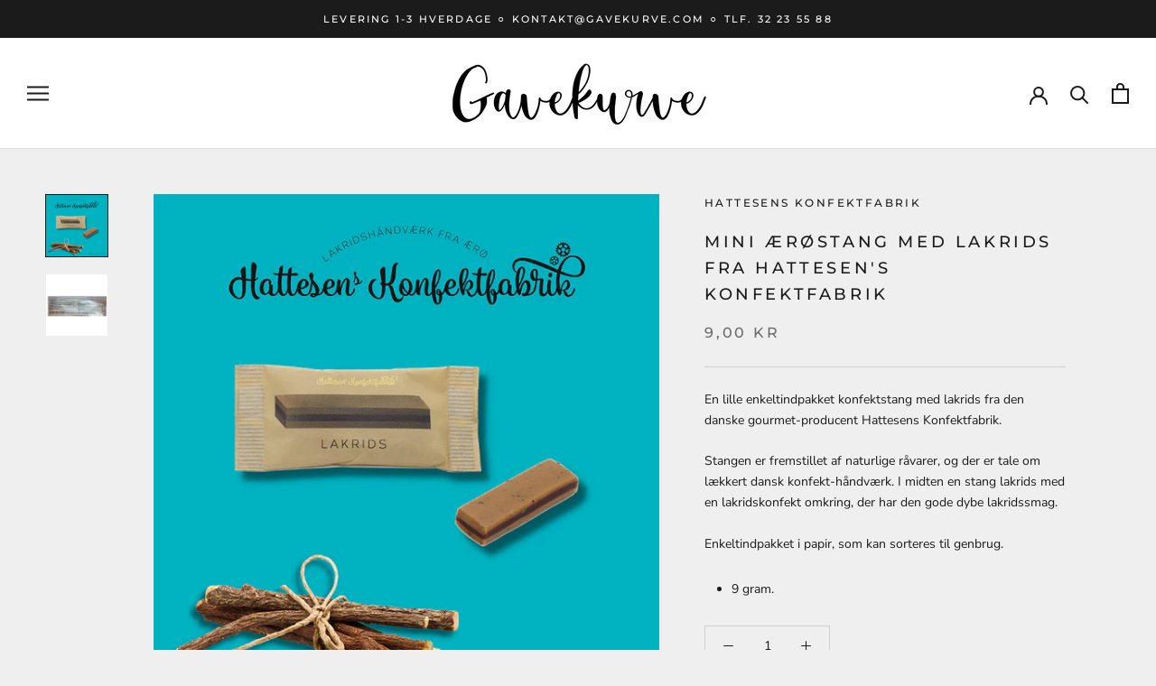

--- FILE ---
content_type: text/html; charset=utf-8
request_url: https://gavekurve.com/products/mini-aerostang-med-lakrids-fra-hattesens-konfektfabrik
body_size: 23297
content:
<!doctype html>

<html class="no-js" lang="da">
  <head>
    
      <script type="text/javascript" charset="UTF-8" src="https://app.cookiepilot.dk/js/cookieconsent.min.js"></script>
    
    
    

 
	<script async src='https://cdn.shopify.com/s/files/1/0411/8639/4277/t/11/assets/spotlight.js'></script>

    <link async href='https://cdn.shopify.com/s/files/1/0411/8639/4277/t/11/assets/ymq-option.css' rel='stylesheet'> 

	<link async href='https://option.ymq.cool/option/bottom.css' rel='stylesheet'> 

	<style id="ymq-jsstyle"></style> 

	<script>
		window.best_option = window.best_option || {}; 

		best_option.shop = `gavekurve-com.myshopify.com`; 

		best_option.page = `product`; 

		best_option.ymq_option_branding = {}; 
		  
			best_option.ymq_option_branding = {"button":{"--button-background-checked-color":"#000000","--button-background-color":"#FFFFFF","--button-background-disabled-color":"#FFFFFF","--button-border-checked-color":"#000000","--button-border-color":"#000000","--button-border-disabled-color":"#000000","--button-font-checked-color":"#FFFFFF","--button-font-disabled-color":"#cccccc","--button-font-color":"#000000","--button-border-radius":"0","--button-font-size":"14","--button-line-height":"20","--button-margin-l-r":"4","--button-margin-u-d":"4","--button-padding-l-r":"16","--button-padding-u-d":"8"},"radio":{"--radio-border-color":"#BBC1E1","--radio-border-checked-color":"#BBC1E1","--radio-border-disabled-color":"#BBC1E1","--radio-border-hover-color":"#BBC1E1","--radio-background-color":"#FFFFFF","--radio-background-checked-color":"#275EFE","--radio-background-disabled-color":"#E1E6F9","--radio-background-hover-color":"#FFFFFF","--radio-inner-color":"#E1E6F9","--radio-inner-checked-color":"#FFFFFF","--radio-inner-disabled-color":"#FFFFFF"},"input":{"--input-background-checked-color":"#FFFFFF","--input-background-color":"#FFFFFF","--input-border-checked-color":"#000000","--input-border-color":"#000000","--input-font-checked-color":"#000000","--input-font-color":"#000000","--input-border-radius":"0","--input-font-size":"14","--input-padding-l-r":"16","--input-padding-u-d":"9","--input-width":"100","--input-max-width":"400"},"select":{"--select-border-color":"#000000","--select-border-checked-color":"#000000","--select-background-color":"#FFFFFF","--select-background-checked-color":"#FFFFFF","--select-font-color":"#000000","--select-font-checked-color":"#000000","--select-option-background-color":"#FFFFFF","--select-option-background-checked-color":"#F5F9FF","--select-option-background-disabled-color":"#FFFFFF","--select-option-font-color":"#000000","--select-option-font-checked-color":"#000000","--select-option-font-disabled-color":"#CCCCCC","--select-padding-u-d":"9","--select-padding-l-r":"16","--select-option-padding-u-d":"9","--select-option-padding-l-r":"16","--select-width":"100","--select-max-width":"400","--select-font-size":"14","--select-border-radius":"0"},"multiple":{"--multiple-background-color":"#F5F9FF","--multiple-font-color":"#000000","--multiple-padding-u-d":"2","--multiple-padding-l-r":"8","--multiple-font-size":"12","--multiple-border-radius":"0"},"img":{"--img-border-color":"#E1E1E1","--img-border-checked-color":"#000000","--img-border-disabled-color":"#000000","--img-width":"50","--img-height":"50","--img-margin-u-d":"2","--img-margin-l-r":"2","--img-border-radius":"4"},"upload":{"--upload-background-color":"#409EFF","--upload-font-color":"#FFFFFF","--upload-border-color":"#409EFF","--upload-padding-u-d":"12","--upload-padding-l-r":"20","--upload-font-size":"12","--upload-border-radius":"4"},"cart":{"--cart-border-color":"#000000","--buy-border-color":"#000000","--cart-border-hover-color":"#000000","--buy-border-hover-color":"#000000","--cart-background-color":"#000000","--buy-background-color":"#000000","--cart-background-hover-color":"#000000","--buy-background-hover-color":"#000000","--cart-font-color":"#FFFFFF","--buy-font-color":"#FFFFFF","--cart-font-hover-color":"#FFFFFF","--buy-font-hover-color":"#FFFFFF","--cart-padding-u-d":"12","--cart-padding-l-r":"16","--buy-padding-u-d":"12","--buy-padding-l-r":"16","--cart-margin-u-d":"4","--cart-margin-l-r":"0","--buy-margin-u-d":"4","--buy-margin-l-r":"0","--cart-width":"100","--cart-max-width":"800","--buy-width":"100","--buy-max-width":"800","--cart-font-size":"14","--cart-border-radius":"0","--buy-font-size":"14","--buy-border-radius":"0"},"quantity":{"--quantity-border-color":"#A6A3A3","--quantity-font-color":"#000000","--quantity-background-color":"#FFFFFF","--quantity-width":"150","--quantity-height":"40","--quantity-font-size":"14","--quantity-border-radius":"0"},"global":{"--global-title-color":"#000000","--global-help-color":"#000000","--global-error-color":"#DC3545","--global-title-font-size":"14","--global-help-font-size":"12","--global-error-font-size":"12","--global-margin-top":"0","--global-margin-bottom":"20","--global-margin-left":"0","--global-margin-right":"0","--global-title-margin-top":"0","--global-title-margin-bottom":"5","--global-title-margin-left":"0","--global-title-margin-right":"0","--global-help-margin-top":"5","--global-help-margin-bottom":"0","--global-help-margin-left":"0","--global-help-margin-right":"0","--global-error-margin-top":"5","--global-error-margin-bottom":"0","--global-error-margin-left":"0","--global-error-margin-right":"0"},"discount":{"--new-discount-normal-color":"#1878B9","--new-discount-error-color":"#E22120","--new-discount-layout":"flex-end"},"lan":{"require":"This is a required field.","email":"Please enter a valid email address.","phone":"Please enter the correct phone.","number":"Please enter an number.","integer":"Please enter an integer.","min_char":"Please enter no less than %s characters.","max_char":"Please enter no more than %s characters.","max_s":"Please choose less than %s options.","min_s":"Please choose more than %s options.","total_s":"Please choose %s options.","min":"Please enter no less than %s.","max":"Please enter no more than %s.","currency":"DKK","sold_out":"sold out","please_choose":"Please choose","add_to_cart":"ADD TO CART","buy_it_now":"BUY IT NOW","add_price_text":"Selection will add %s to the price","discount_code":"Discount code","application":"Apply","discount_error1":"Enter a valid discount code","discount_error2":"discount code isn't valid for the items in your cart"},"price":{"--price-border-color":"#000000","--price-background-color":"#FFFFFF","--price-font-color":"#000000","--price-price-font-color":"#03de90","--price-padding-u-d":"9","--price-padding-l-r":"16","--price-width":"100","--price-max-width":"400","--price-font-size":"14","--price-border-radius":"0"},"extra":{"is_show":"0","plan":"1","quantity-box":"0","price-value":"3,4,15,6,16,7","variant-original-margin-bottom":"15","strong-dorp-down":0,"radio-unchecked":"0","img-option-bigger":1,"add-button-reload":1,"buy-now-new":1,"open-theme-buy-now":"0","open-theme-ajax-cart":"0","free_plan":0,"timestamp":1650970969,"new":2}}; 
		 
	        
		best_option.product = {"id":8575633064285,"title":"Mini Ærøstang med lakrids fra Hattesen's Konfektfabrik","handle":"mini-aerostang-med-lakrids-fra-hattesens-konfektfabrik","description":"\u003cp\u003eEn lille enkeltindpakket konfektstang med lakrids fra den danske gourmet-producent Hattesens Konfektfabrik. \u003c\/p\u003e\n\u003cp\u003eStangen er fremstillet af naturlige råvarer, og der er tale om lækkert dansk konfekt-håndværk. \u003cspan data-mce-fragment=\"1\"\u003eI midten en stang lakrids med en lakridskonfekt omkring, der har den gode dybe lakridssmag.\u003c\/span\u003e\u003c\/p\u003e\n\u003cp\u003eEnkeltindpakket i papir, som kan sorteres til genbrug.\u003c\/p\u003e\n\u003cul\u003e\n\u003cli\u003e9 gram. \u003c\/li\u003e\n\u003c\/ul\u003e","published_at":"2023-09-02T14:37:32+02:00","created_at":"2023-09-02T14:37:34+02:00","vendor":"Hattesens Konfektfabrik","type":"Konfekt","tags":["BBA","flow","Flowpack","Glutenfri","Hattesen","konfekt","Laktosefri","nøddefri","påskevarer","vegansk"],"price":900,"price_min":900,"price_max":900,"available":false,"price_varies":false,"compare_at_price":null,"compare_at_price_min":0,"compare_at_price_max":0,"compare_at_price_varies":false,"variants":[{"id":48450453406045,"title":"Default Title","option1":"Default Title","option2":null,"option3":null,"sku":null,"requires_shipping":true,"taxable":true,"featured_image":null,"available":false,"name":"Mini Ærøstang med lakrids fra Hattesen's Konfektfabrik","public_title":null,"options":["Default Title"],"price":900,"weight":0,"compare_at_price":null,"inventory_management":"shopify","barcode":null,"requires_selling_plan":false,"selling_plan_allocations":[]}],"images":["\/\/gavekurve.com\/cdn\/shop\/files\/HattesensKonfektfabrikminilakrids_ffa155d4-02c5-4be6-bb86-2346eb51667f.jpg?v=1764324593","\/\/gavekurve.com\/cdn\/shop\/files\/Hattessen_lakridsflow_9d5c1d8b-af79-4e77-a912-e9bd5a784ca7.png?v=1764324592"],"featured_image":"\/\/gavekurve.com\/cdn\/shop\/files\/HattesensKonfektfabrikminilakrids_ffa155d4-02c5-4be6-bb86-2346eb51667f.jpg?v=1764324593","options":["Title"],"media":[{"alt":null,"id":69437375775069,"position":1,"preview_image":{"aspect_ratio":1.0,"height":750,"width":750,"src":"\/\/gavekurve.com\/cdn\/shop\/files\/HattesensKonfektfabrikminilakrids_ffa155d4-02c5-4be6-bb86-2346eb51667f.jpg?v=1764324593"},"aspect_ratio":1.0,"height":750,"media_type":"image","src":"\/\/gavekurve.com\/cdn\/shop\/files\/HattesensKonfektfabrikminilakrids_ffa155d4-02c5-4be6-bb86-2346eb51667f.jpg?v=1764324593","width":750},{"alt":null,"id":69437375807837,"position":2,"preview_image":{"aspect_ratio":1.0,"height":1000,"width":1000,"src":"\/\/gavekurve.com\/cdn\/shop\/files\/Hattessen_lakridsflow_9d5c1d8b-af79-4e77-a912-e9bd5a784ca7.png?v=1764324592"},"aspect_ratio":1.0,"height":1000,"media_type":"image","src":"\/\/gavekurve.com\/cdn\/shop\/files\/Hattessen_lakridsflow_9d5c1d8b-af79-4e77-a912-e9bd5a784ca7.png?v=1764324592","width":1000}],"requires_selling_plan":false,"selling_plan_groups":[],"content":"\u003cp\u003eEn lille enkeltindpakket konfektstang med lakrids fra den danske gourmet-producent Hattesens Konfektfabrik. \u003c\/p\u003e\n\u003cp\u003eStangen er fremstillet af naturlige råvarer, og der er tale om lækkert dansk konfekt-håndværk. \u003cspan data-mce-fragment=\"1\"\u003eI midten en stang lakrids med en lakridskonfekt omkring, der har den gode dybe lakridssmag.\u003c\/span\u003e\u003c\/p\u003e\n\u003cp\u003eEnkeltindpakket i papir, som kan sorteres til genbrug.\u003c\/p\u003e\n\u003cul\u003e\n\u003cli\u003e9 gram. \u003c\/li\u003e\n\u003c\/ul\u003e"}; 

		best_option.ymq_has_only_default_variant = true; 
		 

        
            best_option.ymq_status = {}; 
    		 
    
    		best_option.ymq_variantjson = {}; 
    		 
    
    		best_option.ymq_option_data = {}; 
    		

    		best_option.ymq_option_condition = {}; 
    		 
              
        
        
        best_option.product_collections = {};
        
            best_option.product_collections[395087872249] = {"id":395087872249,"handle":"bba","title":"BBA","updated_at":"2026-01-13T13:11:47+01:00","body_html":"","published_at":"2022-04-23T11:21:35+02:00","sort_order":"price-asc","template_suffix":"","disjunctive":false,"rules":[{"column":"tag","relation":"equals","condition":"BBA"}],"published_scope":"web"};
        
        
        best_option.ymq_template_options = {};
	    best_option.ymq_option_template = {};
		best_option.ymq_option_template_condition = {}; 
	    
	    
	    

        
            best_option.ymq_option_template_sort = `1,2`;
        

        
            best_option.ymq_option_template_sort_before = false;
        
        
        
        best_option.ymq_option_template_c_t = {};
  		best_option.ymq_option_template_condition_c_t = {};
        best_option.ymq_option_template_assign_c_t = {};
        
        
            
            
                
                
                    best_option.ymq_template_options[`tem1`] = {"template":{"ymq1tem1":{"id":"1tem1","type":"1","label":"Skal der vedlægges et kort? (Skriv INDEN du lægger gavekurven i indkøbskurven).","max_char":"200","open_new_window":1,"is_get_to_cart":1,"onetime":0,"required":"0","column_width":"","tooltip":"Maks. 200 tegn","tooltip_position":"1","hide_title":"0","class":"","help":"Tekst til kort","alert_text":"","a_t1":"","a_t2":"","a_width":"","weight":"","sku":"","price":"","one_time":"0","placeholder":"","min_char":"","default_text":"","min":"","max":"","field_type":"1","is_a":0}},"condition":{},"assign":{"type":1,"manual":{"tag":"","collection":"","product":""},"automate":{"type":"2","data":{"1":{"tem_condition":"5","tem_condition_type":"7","tem_condition_value":"gavekurv"},"2":{"tem_condition":"5","tem_condition_type":"7","tem_condition_value":"Gavekurv"},"3":{"tem_condition":"2","tem_condition_type":"1","tem_condition_value":"Gavekurv"}}}}};
                    best_option.ymq_option_template_c_t[`tem1`] = best_option.ymq_template_options[`tem1`]['template'];
                    best_option.ymq_option_template_condition_c_t[`tem1`] = best_option.ymq_template_options[`tem1`]['condition'];
                    best_option.ymq_option_template_assign_c_t[`tem1`] = best_option.ymq_template_options[`tem1`]['assign'];
                
            
                
                
                    best_option.ymq_template_options[`tem2`] = {"template":{"ymq2tem1":{"id":"2tem1","type":"1","label":"Skal der vedlægges et kort? (Skriv INDEN du lægger buketten i indkøbskurven).","max_char":"200","help":"Tekst til kort","tooltip":"Maks. 200 tegn","alert_text":"","a_t1":"","a_t2":"","a_width":"700","open_new_window":1,"is_get_to_cart":1,"onetime":0,"required":"0","column_width":"","tooltip_position":"1","hide_title":"0","class":"","weight":"","sku":"","price":"","one_time":"0","placeholder":"","min_char":"","default_text":"","min":"","max":"","field_type":"1"}},"condition":{},"assign":{"type":1,"manual":{"tag":"","collection":"","product":""},"automate":{"type":"1","data":{"1":{"tem_condition":"2","tem_condition_type":"1","tem_condition_value":"Buketter"}}}}};
                    best_option.ymq_option_template_c_t[`tem2`] = best_option.ymq_template_options[`tem2`]['template'];
                    best_option.ymq_option_template_condition_c_t[`tem2`] = best_option.ymq_template_options[`tem2`]['condition'];
                    best_option.ymq_option_template_assign_c_t[`tem2`] = best_option.ymq_template_options[`tem2`]['assign'];
                
            
        

        

        
	</script>

	<script async src='https://options.ymq.cool/option/best-options.js'></script>

 
    
    <meta charset="utf-8"> 
    <meta http-equiv="X-UA-Compatible" content="IE=edge,chrome=1">
    <meta name="viewport" content="width=device-width, initial-scale=1.0, height=device-height, minimum-scale=1.0, maximum-scale=1.0">
    <meta name="theme-color" content="">

    <title>
      Mini Ærøstang med lakrids fra Hattesen&#39;s Konfektfabrik &ndash; Gavekurve.com
    </title><meta name="description" content="En lille enkeltindpakket konfektstang med lakrids fra den danske gourmet-producent Hattesens Konfektfabrik.  Stangen er fremstillet af naturlige råvarer, og der er tale om lækkert dansk konfekt-håndværk. I midten en stang lakrids med en lakridskonfekt omkring, der har den gode dybe lakridssmag. Enkeltindpakket i papir,"><link rel="canonical" href="https://gavekurve.com/products/mini-aerostang-med-lakrids-fra-hattesens-konfektfabrik"><link rel="shortcut icon" href="//gavekurve.com/cdn/shop/files/Gave_96x.jpg?v=1648915863" type="image/png"><meta property="og:type" content="product">
  <meta property="og:title" content="Mini Ærøstang med lakrids fra Hattesen&#39;s Konfektfabrik"><meta property="og:image" content="http://gavekurve.com/cdn/shop/files/HattesensKonfektfabrikminilakrids_ffa155d4-02c5-4be6-bb86-2346eb51667f.jpg?v=1764324593">
    <meta property="og:image:secure_url" content="https://gavekurve.com/cdn/shop/files/HattesensKonfektfabrikminilakrids_ffa155d4-02c5-4be6-bb86-2346eb51667f.jpg?v=1764324593">
    <meta property="og:image:width" content="750">
    <meta property="og:image:height" content="750"><meta property="product:price:amount" content="9,00">
  <meta property="product:price:currency" content="DKK"><meta property="og:description" content="En lille enkeltindpakket konfektstang med lakrids fra den danske gourmet-producent Hattesens Konfektfabrik.  Stangen er fremstillet af naturlige råvarer, og der er tale om lækkert dansk konfekt-håndværk. I midten en stang lakrids med en lakridskonfekt omkring, der har den gode dybe lakridssmag. Enkeltindpakket i papir,"><meta property="og:url" content="https://gavekurve.com/products/mini-aerostang-med-lakrids-fra-hattesens-konfektfabrik">
<meta property="og:site_name" content="Gavekurve.com"><meta name="twitter:card" content="summary"><meta name="twitter:title" content="Mini Ærøstang med lakrids fra Hattesen&#39;s Konfektfabrik">
  <meta name="twitter:description" content="En lille enkeltindpakket konfektstang med lakrids fra den danske gourmet-producent Hattesens Konfektfabrik. 
Stangen er fremstillet af naturlige råvarer, og der er tale om lækkert dansk konfekt-håndværk. I midten en stang lakrids med en lakridskonfekt omkring, der har den gode dybe lakridssmag.
Enkeltindpakket i papir, som kan sorteres til genbrug.

9 gram. 
">
  <meta name="twitter:image" content="https://gavekurve.com/cdn/shop/files/HattesensKonfektfabrikminilakrids_ffa155d4-02c5-4be6-bb86-2346eb51667f_600x600_crop_center.jpg?v=1764324593">
    <style>
  @font-face {
  font-family: Montserrat;
  font-weight: 500;
  font-style: normal;
  font-display: fallback;
  src: url("//gavekurve.com/cdn/fonts/montserrat/montserrat_n5.07ef3781d9c78c8b93c98419da7ad4fbeebb6635.woff2") format("woff2"),
       url("//gavekurve.com/cdn/fonts/montserrat/montserrat_n5.adf9b4bd8b0e4f55a0b203cdd84512667e0d5e4d.woff") format("woff");
}

  @font-face {
  font-family: "Nunito Sans";
  font-weight: 400;
  font-style: normal;
  font-display: fallback;
  src: url("//gavekurve.com/cdn/fonts/nunito_sans/nunitosans_n4.0276fe080df0ca4e6a22d9cb55aed3ed5ba6b1da.woff2") format("woff2"),
       url("//gavekurve.com/cdn/fonts/nunito_sans/nunitosans_n4.b4964bee2f5e7fd9c3826447e73afe2baad607b7.woff") format("woff");
}


  @font-face {
  font-family: "Nunito Sans";
  font-weight: 700;
  font-style: normal;
  font-display: fallback;
  src: url("//gavekurve.com/cdn/fonts/nunito_sans/nunitosans_n7.25d963ed46da26098ebeab731e90d8802d989fa5.woff2") format("woff2"),
       url("//gavekurve.com/cdn/fonts/nunito_sans/nunitosans_n7.d32e3219b3d2ec82285d3027bd673efc61a996c8.woff") format("woff");
}

  @font-face {
  font-family: "Nunito Sans";
  font-weight: 400;
  font-style: italic;
  font-display: fallback;
  src: url("//gavekurve.com/cdn/fonts/nunito_sans/nunitosans_i4.6e408730afac1484cf297c30b0e67c86d17fc586.woff2") format("woff2"),
       url("//gavekurve.com/cdn/fonts/nunito_sans/nunitosans_i4.c9b6dcbfa43622b39a5990002775a8381942ae38.woff") format("woff");
}

  @font-face {
  font-family: "Nunito Sans";
  font-weight: 700;
  font-style: italic;
  font-display: fallback;
  src: url("//gavekurve.com/cdn/fonts/nunito_sans/nunitosans_i7.8c1124729eec046a321e2424b2acf328c2c12139.woff2") format("woff2"),
       url("//gavekurve.com/cdn/fonts/nunito_sans/nunitosans_i7.af4cda04357273e0996d21184432bcb14651a64d.woff") format("woff");
}


  :root {
    --heading-font-family : Montserrat, sans-serif;
    --heading-font-weight : 500;
    --heading-font-style  : normal;

    --text-font-family : "Nunito Sans", sans-serif;
    --text-font-weight : 400;
    --text-font-style  : normal;

    --base-text-font-size   : 14px;
    --default-text-font-size: 14px;--background          : #efefef;
    --background-rgb      : 239, 239, 239;
    --light-background    : #ffffff;
    --light-background-rgb: 255, 255, 255;
    --heading-color       : #1c1b1b;
    --text-color          : #1c1b1b;
    --text-color-rgb      : 28, 27, 27;
    --text-color-light    : #6a6a6a;
    --text-color-light-rgb: 106, 106, 106;
    --link-color          : #6a6a6a;
    --link-color-rgb      : 106, 106, 106;
    --border-color        : #cfcfcf;
    --border-color-rgb    : 207, 207, 207;

    --button-background    : #1c1b1b;
    --button-background-rgb: 28, 27, 27;
    --button-text-color    : #ffffff;

    --header-background       : #ffffff;
    --header-heading-color    : #1c1b1b;
    --header-light-text-color : #6a6a6a;
    --header-border-color     : #dddddd;

    --footer-background    : #ffffff;
    --footer-text-color    : #6a6a6a;
    --footer-heading-color : #1c1b1b;
    --footer-border-color  : #e9e9e9;

    --navigation-background      : #efefef;
    --navigation-background-rgb  : 239, 239, 239;
    --navigation-text-color      : #1c1b1b;
    --navigation-text-color-light: rgba(28, 27, 27, 0.5);
    --navigation-border-color    : rgba(28, 27, 27, 0.25);

    --newsletter-popup-background     : #1c1b1b;
    --newsletter-popup-text-color     : #ffffff;
    --newsletter-popup-text-color-rgb : 255, 255, 255;

    --secondary-elements-background       : #1c1b1b;
    --secondary-elements-background-rgb   : 28, 27, 27;
    --secondary-elements-text-color       : #ffffff;
    --secondary-elements-text-color-light : rgba(255, 255, 255, 0.5);
    --secondary-elements-border-color     : rgba(255, 255, 255, 0.25);

    --product-sale-price-color    : #5bb438;
    --product-sale-price-color-rgb: 91, 180, 56;
    --product-star-rating: #96221d;

    /* Shopify related variables */
    --payment-terms-background-color: #efefef;

    /* Products */

    --horizontal-spacing-four-products-per-row: 60px;
        --horizontal-spacing-two-products-per-row : 60px;

    --vertical-spacing-four-products-per-row: 60px;
        --vertical-spacing-two-products-per-row : 75px;

    /* Animation */
    --drawer-transition-timing: cubic-bezier(0.645, 0.045, 0.355, 1);
    --header-base-height: 80px; /* We set a default for browsers that do not support CSS variables */

    /* Cursors */
    --cursor-zoom-in-svg    : url(//gavekurve.com/cdn/shop/t/5/assets/cursor-zoom-in.svg?v=170532930330058140181727442565);
    --cursor-zoom-in-2x-svg : url(//gavekurve.com/cdn/shop/t/5/assets/cursor-zoom-in-2x.svg?v=56685658183649387561727442565);
  }
</style>

<script>
  // IE11 does not have support for CSS variables, so we have to polyfill them
  if (!(((window || {}).CSS || {}).supports && window.CSS.supports('(--a: 0)'))) {
    const script = document.createElement('script');
    script.type = 'text/javascript';
    script.src = 'https://cdn.jsdelivr.net/npm/css-vars-ponyfill@2';
    script.onload = function() {
      cssVars({});
    };

    document.getElementsByTagName('head')[0].appendChild(script);
  }
</script>

    <script>window.performance && window.performance.mark && window.performance.mark('shopify.content_for_header.start');</script><meta name="google-site-verification" content="MDTa7vp3EAAcuO-Pq9dhJPre7CeartyyeMiTGn9LInE">
<meta id="shopify-digital-wallet" name="shopify-digital-wallet" content="/63818465529/digital_wallets/dialog">
<link rel="alternate" type="application/json+oembed" href="https://gavekurve.com/products/mini-aerostang-med-lakrids-fra-hattesens-konfektfabrik.oembed">
<script async="async" src="/checkouts/internal/preloads.js?locale=da-DK"></script>
<script id="shopify-features" type="application/json">{"accessToken":"166b9ed133a1819bf4145570ce1d0d22","betas":["rich-media-storefront-analytics"],"domain":"gavekurve.com","predictiveSearch":true,"shopId":63818465529,"locale":"da"}</script>
<script>var Shopify = Shopify || {};
Shopify.shop = "gavekurve-com.myshopify.com";
Shopify.locale = "da";
Shopify.currency = {"active":"DKK","rate":"1.0"};
Shopify.country = "DK";
Shopify.theme = {"name":"ShopHelten - Aldersbekræftelse","id":173206962525,"schema_name":"Prestige","schema_version":"5.7.0","theme_store_id":855,"role":"main"};
Shopify.theme.handle = "null";
Shopify.theme.style = {"id":null,"handle":null};
Shopify.cdnHost = "gavekurve.com/cdn";
Shopify.routes = Shopify.routes || {};
Shopify.routes.root = "/";</script>
<script type="module">!function(o){(o.Shopify=o.Shopify||{}).modules=!0}(window);</script>
<script>!function(o){function n(){var o=[];function n(){o.push(Array.prototype.slice.apply(arguments))}return n.q=o,n}var t=o.Shopify=o.Shopify||{};t.loadFeatures=n(),t.autoloadFeatures=n()}(window);</script>
<script id="shop-js-analytics" type="application/json">{"pageType":"product"}</script>
<script defer="defer" async type="module" src="//gavekurve.com/cdn/shopifycloud/shop-js/modules/v2/client.init-shop-cart-sync_Boo8R5bA.da.esm.js"></script>
<script defer="defer" async type="module" src="//gavekurve.com/cdn/shopifycloud/shop-js/modules/v2/chunk.common_BxBg1k80.esm.js"></script>
<script type="module">
  await import("//gavekurve.com/cdn/shopifycloud/shop-js/modules/v2/client.init-shop-cart-sync_Boo8R5bA.da.esm.js");
await import("//gavekurve.com/cdn/shopifycloud/shop-js/modules/v2/chunk.common_BxBg1k80.esm.js");

  window.Shopify.SignInWithShop?.initShopCartSync?.({"fedCMEnabled":true,"windoidEnabled":true});

</script>
<script>(function() {
  var isLoaded = false;
  function asyncLoad() {
    if (isLoaded) return;
    isLoaded = true;
    var urls = ["https:\/\/cdn.jsdelivr.net\/gh\/yunmuqing\/SmBdBWwTCrjyN3AE@latest\/mbAt2ktK3Dmszf6K.js?shop=gavekurve-com.myshopify.com"];
    for (var i = 0; i < urls.length; i++) {
      var s = document.createElement('script');
      s.type = 'text/javascript';
      s.async = true;
      s.src = urls[i];
      var x = document.getElementsByTagName('script')[0];
      x.parentNode.insertBefore(s, x);
    }
  };
  if(window.attachEvent) {
    window.attachEvent('onload', asyncLoad);
  } else {
    window.addEventListener('load', asyncLoad, false);
  }
})();</script>
<script id="__st">var __st={"a":63818465529,"offset":3600,"reqid":"53414e28-f37d-4bc3-8cc7-564157278322-1768432530","pageurl":"gavekurve.com\/products\/mini-aerostang-med-lakrids-fra-hattesens-konfektfabrik","u":"b9c37eda4a79","p":"product","rtyp":"product","rid":8575633064285};</script>
<script>window.ShopifyPaypalV4VisibilityTracking = true;</script>
<script id="captcha-bootstrap">!function(){'use strict';const t='contact',e='account',n='new_comment',o=[[t,t],['blogs',n],['comments',n],[t,'customer']],c=[[e,'customer_login'],[e,'guest_login'],[e,'recover_customer_password'],[e,'create_customer']],r=t=>t.map((([t,e])=>`form[action*='/${t}']:not([data-nocaptcha='true']) input[name='form_type'][value='${e}']`)).join(','),a=t=>()=>t?[...document.querySelectorAll(t)].map((t=>t.form)):[];function s(){const t=[...o],e=r(t);return a(e)}const i='password',u='form_key',d=['recaptcha-v3-token','g-recaptcha-response','h-captcha-response',i],f=()=>{try{return window.sessionStorage}catch{return}},m='__shopify_v',_=t=>t.elements[u];function p(t,e,n=!1){try{const o=window.sessionStorage,c=JSON.parse(o.getItem(e)),{data:r}=function(t){const{data:e,action:n}=t;return t[m]||n?{data:e,action:n}:{data:t,action:n}}(c);for(const[e,n]of Object.entries(r))t.elements[e]&&(t.elements[e].value=n);n&&o.removeItem(e)}catch(o){console.error('form repopulation failed',{error:o})}}const l='form_type',E='cptcha';function T(t){t.dataset[E]=!0}const w=window,h=w.document,L='Shopify',v='ce_forms',y='captcha';let A=!1;((t,e)=>{const n=(g='f06e6c50-85a8-45c8-87d0-21a2b65856fe',I='https://cdn.shopify.com/shopifycloud/storefront-forms-hcaptcha/ce_storefront_forms_captcha_hcaptcha.v1.5.2.iife.js',D={infoText:'Beskyttet af hCaptcha',privacyText:'Beskyttelse af persondata',termsText:'Vilkår'},(t,e,n)=>{const o=w[L][v],c=o.bindForm;if(c)return c(t,g,e,D).then(n);var r;o.q.push([[t,g,e,D],n]),r=I,A||(h.body.append(Object.assign(h.createElement('script'),{id:'captcha-provider',async:!0,src:r})),A=!0)});var g,I,D;w[L]=w[L]||{},w[L][v]=w[L][v]||{},w[L][v].q=[],w[L][y]=w[L][y]||{},w[L][y].protect=function(t,e){n(t,void 0,e),T(t)},Object.freeze(w[L][y]),function(t,e,n,w,h,L){const[v,y,A,g]=function(t,e,n){const i=e?o:[],u=t?c:[],d=[...i,...u],f=r(d),m=r(i),_=r(d.filter((([t,e])=>n.includes(e))));return[a(f),a(m),a(_),s()]}(w,h,L),I=t=>{const e=t.target;return e instanceof HTMLFormElement?e:e&&e.form},D=t=>v().includes(t);t.addEventListener('submit',(t=>{const e=I(t);if(!e)return;const n=D(e)&&!e.dataset.hcaptchaBound&&!e.dataset.recaptchaBound,o=_(e),c=g().includes(e)&&(!o||!o.value);(n||c)&&t.preventDefault(),c&&!n&&(function(t){try{if(!f())return;!function(t){const e=f();if(!e)return;const n=_(t);if(!n)return;const o=n.value;o&&e.removeItem(o)}(t);const e=Array.from(Array(32),(()=>Math.random().toString(36)[2])).join('');!function(t,e){_(t)||t.append(Object.assign(document.createElement('input'),{type:'hidden',name:u})),t.elements[u].value=e}(t,e),function(t,e){const n=f();if(!n)return;const o=[...t.querySelectorAll(`input[type='${i}']`)].map((({name:t})=>t)),c=[...d,...o],r={};for(const[a,s]of new FormData(t).entries())c.includes(a)||(r[a]=s);n.setItem(e,JSON.stringify({[m]:1,action:t.action,data:r}))}(t,e)}catch(e){console.error('failed to persist form',e)}}(e),e.submit())}));const S=(t,e)=>{t&&!t.dataset[E]&&(n(t,e.some((e=>e===t))),T(t))};for(const o of['focusin','change'])t.addEventListener(o,(t=>{const e=I(t);D(e)&&S(e,y())}));const B=e.get('form_key'),M=e.get(l),P=B&&M;t.addEventListener('DOMContentLoaded',(()=>{const t=y();if(P)for(const e of t)e.elements[l].value===M&&p(e,B);[...new Set([...A(),...v().filter((t=>'true'===t.dataset.shopifyCaptcha))])].forEach((e=>S(e,t)))}))}(h,new URLSearchParams(w.location.search),n,t,e,['guest_login'])})(!0,!0)}();</script>
<script integrity="sha256-4kQ18oKyAcykRKYeNunJcIwy7WH5gtpwJnB7kiuLZ1E=" data-source-attribution="shopify.loadfeatures" defer="defer" src="//gavekurve.com/cdn/shopifycloud/storefront/assets/storefront/load_feature-a0a9edcb.js" crossorigin="anonymous"></script>
<script data-source-attribution="shopify.dynamic_checkout.dynamic.init">var Shopify=Shopify||{};Shopify.PaymentButton=Shopify.PaymentButton||{isStorefrontPortableWallets:!0,init:function(){window.Shopify.PaymentButton.init=function(){};var t=document.createElement("script");t.src="https://gavekurve.com/cdn/shopifycloud/portable-wallets/latest/portable-wallets.da.js",t.type="module",document.head.appendChild(t)}};
</script>
<script data-source-attribution="shopify.dynamic_checkout.buyer_consent">
  function portableWalletsHideBuyerConsent(e){var t=document.getElementById("shopify-buyer-consent"),n=document.getElementById("shopify-subscription-policy-button");t&&n&&(t.classList.add("hidden"),t.setAttribute("aria-hidden","true"),n.removeEventListener("click",e))}function portableWalletsShowBuyerConsent(e){var t=document.getElementById("shopify-buyer-consent"),n=document.getElementById("shopify-subscription-policy-button");t&&n&&(t.classList.remove("hidden"),t.removeAttribute("aria-hidden"),n.addEventListener("click",e))}window.Shopify?.PaymentButton&&(window.Shopify.PaymentButton.hideBuyerConsent=portableWalletsHideBuyerConsent,window.Shopify.PaymentButton.showBuyerConsent=portableWalletsShowBuyerConsent);
</script>
<script data-source-attribution="shopify.dynamic_checkout.cart.bootstrap">document.addEventListener("DOMContentLoaded",(function(){function t(){return document.querySelector("shopify-accelerated-checkout-cart, shopify-accelerated-checkout")}if(t())Shopify.PaymentButton.init();else{new MutationObserver((function(e,n){t()&&(Shopify.PaymentButton.init(),n.disconnect())})).observe(document.body,{childList:!0,subtree:!0})}}));
</script>

<script>window.performance && window.performance.mark && window.performance.mark('shopify.content_for_header.end');</script>

    <link rel="stylesheet" href="//gavekurve.com/cdn/shop/t/5/assets/theme.css?v=62441372190441597211727442565">

    <script>// This allows to expose several variables to the global scope, to be used in scripts
      window.theme = {
        pageType: "product",
        moneyFormat: "{{amount_with_comma_separator}} kr",
        moneyWithCurrencyFormat: "{{amount_with_comma_separator}} DKK",
        currencyCodeEnabled: false,
        productImageSize: "natural",
        searchMode: "product,page",
        showPageTransition: false,
        showElementStaggering: true,
        showImageZooming: true
      };

      window.routes = {
        rootUrl: "\/",
        rootUrlWithoutSlash: '',
        cartUrl: "\/cart",
        cartAddUrl: "\/cart\/add",
        cartChangeUrl: "\/cart\/change",
        searchUrl: "\/search",
        productRecommendationsUrl: "\/recommendations\/products"
      };

      window.languages = {
        cartAddNote: "Har du en besked vedr. din ordre? ",
        cartEditNote: "Ret din bemærkning",
        productImageLoadingError: "Billedet kunne ikke vises. Venligst prøv at opdatere siden",
        productFormAddToCart: "Tilføj til kurv",
        productFormUnavailable: "Utilgængelig",
        productFormSoldOut: "Udsolgt",
        shippingEstimatorOneResult: "",
        shippingEstimatorMoreResults: "",
        shippingEstimatorNoResults: ""
      };

      window.lazySizesConfig = {
        loadHidden: false,
        hFac: 0.5,
        expFactor: 2,
        ricTimeout: 150,
        lazyClass: 'Image--lazyLoad',
        loadingClass: 'Image--lazyLoading',
        loadedClass: 'Image--lazyLoaded'
      };

      document.documentElement.className = document.documentElement.className.replace('no-js', 'js');
      document.documentElement.style.setProperty('--window-height', window.innerHeight + 'px');

      // We do a quick detection of some features (we could use Modernizr but for so little...)
      (function() {
        document.documentElement.className += ((window.CSS && window.CSS.supports('(position: sticky) or (position: -webkit-sticky)')) ? ' supports-sticky' : ' no-supports-sticky');
        document.documentElement.className += (window.matchMedia('(-moz-touch-enabled: 1), (hover: none)')).matches ? ' no-supports-hover' : ' supports-hover';
      }());

      
    </script>

    <script src="//gavekurve.com/cdn/shop/t/5/assets/lazysizes.min.js?v=174358363404432586981727442565" async></script><script src="https://ajax.googleapis.com/ajax/libs/jquery/3.4.1/jquery.min.js"></script>
    <script src="//gavekurve.com/cdn/shop/t/5/assets/libs.min.js?v=26178543184394469741727442565" defer></script>
    <script src="//gavekurve.com/cdn/shop/t/5/assets/theme.js?v=173535923145769033071727442712" defer></script>
    <script src="//gavekurve.com/cdn/shop/t/5/assets/custom.js?v=183944157590872491501727442565" defer></script>

    <script>
      (function () {
        window.onpageshow = function() {
          if (window.theme.showPageTransition) {
            var pageTransition = document.querySelector('.PageTransition');

            if (pageTransition) {
              pageTransition.style.visibility = 'visible';
              pageTransition.style.opacity = '0';
            }
          }

          // When the page is loaded from the cache, we have to reload the cart content
          document.documentElement.dispatchEvent(new CustomEvent('cart:refresh', {
            bubbles: true
          }));
        };
      })();
    </script>

    
  <script type="application/ld+json">
  {
    "@context": "http://schema.org",
    "@type": "Product",
    "offers": [{
          "@type": "Offer",
          "name": "Default Title",
          "availability":"https://schema.org/OutOfStock",
          "price": 9.0,
          "priceCurrency": "DKK",
          "priceValidUntil": "2026-01-25","url": "/products/mini-aerostang-med-lakrids-fra-hattesens-konfektfabrik?variant=48450453406045"
        }
],
    "brand": {
      "name": "Hattesens Konfektfabrik"
    },
    "name": "Mini Ærøstang med lakrids fra Hattesen's Konfektfabrik",
    "description": "En lille enkeltindpakket konfektstang med lakrids fra den danske gourmet-producent Hattesens Konfektfabrik. \nStangen er fremstillet af naturlige råvarer, og der er tale om lækkert dansk konfekt-håndværk. I midten en stang lakrids med en lakridskonfekt omkring, der har den gode dybe lakridssmag.\nEnkeltindpakket i papir, som kan sorteres til genbrug.\n\n9 gram. \n",
    "category": "Konfekt",
    "url": "/products/mini-aerostang-med-lakrids-fra-hattesens-konfektfabrik",
    "sku": null,
    "image": {
      "@type": "ImageObject",
      "url": "https://gavekurve.com/cdn/shop/files/HattesensKonfektfabrikminilakrids_ffa155d4-02c5-4be6-bb86-2346eb51667f_1024x.jpg?v=1764324593",
      "image": "https://gavekurve.com/cdn/shop/files/HattesensKonfektfabrikminilakrids_ffa155d4-02c5-4be6-bb86-2346eb51667f_1024x.jpg?v=1764324593",
      "name": "Mini Ærøstang med lakrids fra Hattesen's Konfektfabrik",
      "width": "1024",
      "height": "1024"
    }
  }
  </script>



  <script type="application/ld+json">
  {
    "@context": "http://schema.org",
    "@type": "BreadcrumbList",
  "itemListElement": [{
      "@type": "ListItem",
      "position": 1,
      "name": "Hjem",
      "item": "https://gavekurve.com"
    },{
          "@type": "ListItem",
          "position": 2,
          "name": "Mini Ærøstang med lakrids fra Hattesen's Konfektfabrik",
          "item": "https://gavekurve.com/products/mini-aerostang-med-lakrids-fra-hattesens-konfektfabrik"
        }]
  }
  </script>

    
<!-- Global site tag (gtag.js) - Google Ads: 10897019192 -->
<script async src="https://www.googletagmanager.com/gtag/js?id=AW-10897019192"></script>
<script>
  window.dataLayer = window.dataLayer || [];
  function gtag(){dataLayer.push(arguments);}
  gtag('js', new Date());

  gtag('config', 'AW-10897019192');
</script>
    
  <script src="https://cdn.shopify.com/extensions/0b732819-c1e5-4642-aa51-bb5c89405ebb/eid-mitid-aldersbekraeftelse-80/assets/app.js" type="text/javascript" defer="defer"></script>
<link href="https://cdn.shopify.com/extensions/0b732819-c1e5-4642-aa51-bb5c89405ebb/eid-mitid-aldersbekraeftelse-80/assets/app.css" rel="stylesheet" type="text/css" media="all">
<link href="https://monorail-edge.shopifysvc.com" rel="dns-prefetch">
<script>(function(){if ("sendBeacon" in navigator && "performance" in window) {try {var session_token_from_headers = performance.getEntriesByType('navigation')[0].serverTiming.find(x => x.name == '_s').description;} catch {var session_token_from_headers = undefined;}var session_cookie_matches = document.cookie.match(/_shopify_s=([^;]*)/);var session_token_from_cookie = session_cookie_matches && session_cookie_matches.length === 2 ? session_cookie_matches[1] : "";var session_token = session_token_from_headers || session_token_from_cookie || "";function handle_abandonment_event(e) {var entries = performance.getEntries().filter(function(entry) {return /monorail-edge.shopifysvc.com/.test(entry.name);});if (!window.abandonment_tracked && entries.length === 0) {window.abandonment_tracked = true;var currentMs = Date.now();var navigation_start = performance.timing.navigationStart;var payload = {shop_id: 63818465529,url: window.location.href,navigation_start,duration: currentMs - navigation_start,session_token,page_type: "product"};window.navigator.sendBeacon("https://monorail-edge.shopifysvc.com/v1/produce", JSON.stringify({schema_id: "online_store_buyer_site_abandonment/1.1",payload: payload,metadata: {event_created_at_ms: currentMs,event_sent_at_ms: currentMs}}));}}window.addEventListener('pagehide', handle_abandonment_event);}}());</script>
<script id="web-pixels-manager-setup">(function e(e,d,r,n,o){if(void 0===o&&(o={}),!Boolean(null===(a=null===(i=window.Shopify)||void 0===i?void 0:i.analytics)||void 0===a?void 0:a.replayQueue)){var i,a;window.Shopify=window.Shopify||{};var t=window.Shopify;t.analytics=t.analytics||{};var s=t.analytics;s.replayQueue=[],s.publish=function(e,d,r){return s.replayQueue.push([e,d,r]),!0};try{self.performance.mark("wpm:start")}catch(e){}var l=function(){var e={modern:/Edge?\/(1{2}[4-9]|1[2-9]\d|[2-9]\d{2}|\d{4,})\.\d+(\.\d+|)|Firefox\/(1{2}[4-9]|1[2-9]\d|[2-9]\d{2}|\d{4,})\.\d+(\.\d+|)|Chrom(ium|e)\/(9{2}|\d{3,})\.\d+(\.\d+|)|(Maci|X1{2}).+ Version\/(15\.\d+|(1[6-9]|[2-9]\d|\d{3,})\.\d+)([,.]\d+|)( \(\w+\)|)( Mobile\/\w+|) Safari\/|Chrome.+OPR\/(9{2}|\d{3,})\.\d+\.\d+|(CPU[ +]OS|iPhone[ +]OS|CPU[ +]iPhone|CPU IPhone OS|CPU iPad OS)[ +]+(15[._]\d+|(1[6-9]|[2-9]\d|\d{3,})[._]\d+)([._]\d+|)|Android:?[ /-](13[3-9]|1[4-9]\d|[2-9]\d{2}|\d{4,})(\.\d+|)(\.\d+|)|Android.+Firefox\/(13[5-9]|1[4-9]\d|[2-9]\d{2}|\d{4,})\.\d+(\.\d+|)|Android.+Chrom(ium|e)\/(13[3-9]|1[4-9]\d|[2-9]\d{2}|\d{4,})\.\d+(\.\d+|)|SamsungBrowser\/([2-9]\d|\d{3,})\.\d+/,legacy:/Edge?\/(1[6-9]|[2-9]\d|\d{3,})\.\d+(\.\d+|)|Firefox\/(5[4-9]|[6-9]\d|\d{3,})\.\d+(\.\d+|)|Chrom(ium|e)\/(5[1-9]|[6-9]\d|\d{3,})\.\d+(\.\d+|)([\d.]+$|.*Safari\/(?![\d.]+ Edge\/[\d.]+$))|(Maci|X1{2}).+ Version\/(10\.\d+|(1[1-9]|[2-9]\d|\d{3,})\.\d+)([,.]\d+|)( \(\w+\)|)( Mobile\/\w+|) Safari\/|Chrome.+OPR\/(3[89]|[4-9]\d|\d{3,})\.\d+\.\d+|(CPU[ +]OS|iPhone[ +]OS|CPU[ +]iPhone|CPU IPhone OS|CPU iPad OS)[ +]+(10[._]\d+|(1[1-9]|[2-9]\d|\d{3,})[._]\d+)([._]\d+|)|Android:?[ /-](13[3-9]|1[4-9]\d|[2-9]\d{2}|\d{4,})(\.\d+|)(\.\d+|)|Mobile Safari.+OPR\/([89]\d|\d{3,})\.\d+\.\d+|Android.+Firefox\/(13[5-9]|1[4-9]\d|[2-9]\d{2}|\d{4,})\.\d+(\.\d+|)|Android.+Chrom(ium|e)\/(13[3-9]|1[4-9]\d|[2-9]\d{2}|\d{4,})\.\d+(\.\d+|)|Android.+(UC? ?Browser|UCWEB|U3)[ /]?(15\.([5-9]|\d{2,})|(1[6-9]|[2-9]\d|\d{3,})\.\d+)\.\d+|SamsungBrowser\/(5\.\d+|([6-9]|\d{2,})\.\d+)|Android.+MQ{2}Browser\/(14(\.(9|\d{2,})|)|(1[5-9]|[2-9]\d|\d{3,})(\.\d+|))(\.\d+|)|K[Aa][Ii]OS\/(3\.\d+|([4-9]|\d{2,})\.\d+)(\.\d+|)/},d=e.modern,r=e.legacy,n=navigator.userAgent;return n.match(d)?"modern":n.match(r)?"legacy":"unknown"}(),u="modern"===l?"modern":"legacy",c=(null!=n?n:{modern:"",legacy:""})[u],f=function(e){return[e.baseUrl,"/wpm","/b",e.hashVersion,"modern"===e.buildTarget?"m":"l",".js"].join("")}({baseUrl:d,hashVersion:r,buildTarget:u}),m=function(e){var d=e.version,r=e.bundleTarget,n=e.surface,o=e.pageUrl,i=e.monorailEndpoint;return{emit:function(e){var a=e.status,t=e.errorMsg,s=(new Date).getTime(),l=JSON.stringify({metadata:{event_sent_at_ms:s},events:[{schema_id:"web_pixels_manager_load/3.1",payload:{version:d,bundle_target:r,page_url:o,status:a,surface:n,error_msg:t},metadata:{event_created_at_ms:s}}]});if(!i)return console&&console.warn&&console.warn("[Web Pixels Manager] No Monorail endpoint provided, skipping logging."),!1;try{return self.navigator.sendBeacon.bind(self.navigator)(i,l)}catch(e){}var u=new XMLHttpRequest;try{return u.open("POST",i,!0),u.setRequestHeader("Content-Type","text/plain"),u.send(l),!0}catch(e){return console&&console.warn&&console.warn("[Web Pixels Manager] Got an unhandled error while logging to Monorail."),!1}}}}({version:r,bundleTarget:l,surface:e.surface,pageUrl:self.location.href,monorailEndpoint:e.monorailEndpoint});try{o.browserTarget=l,function(e){var d=e.src,r=e.async,n=void 0===r||r,o=e.onload,i=e.onerror,a=e.sri,t=e.scriptDataAttributes,s=void 0===t?{}:t,l=document.createElement("script"),u=document.querySelector("head"),c=document.querySelector("body");if(l.async=n,l.src=d,a&&(l.integrity=a,l.crossOrigin="anonymous"),s)for(var f in s)if(Object.prototype.hasOwnProperty.call(s,f))try{l.dataset[f]=s[f]}catch(e){}if(o&&l.addEventListener("load",o),i&&l.addEventListener("error",i),u)u.appendChild(l);else{if(!c)throw new Error("Did not find a head or body element to append the script");c.appendChild(l)}}({src:f,async:!0,onload:function(){if(!function(){var e,d;return Boolean(null===(d=null===(e=window.Shopify)||void 0===e?void 0:e.analytics)||void 0===d?void 0:d.initialized)}()){var d=window.webPixelsManager.init(e)||void 0;if(d){var r=window.Shopify.analytics;r.replayQueue.forEach((function(e){var r=e[0],n=e[1],o=e[2];d.publishCustomEvent(r,n,o)})),r.replayQueue=[],r.publish=d.publishCustomEvent,r.visitor=d.visitor,r.initialized=!0}}},onerror:function(){return m.emit({status:"failed",errorMsg:"".concat(f," has failed to load")})},sri:function(e){var d=/^sha384-[A-Za-z0-9+/=]+$/;return"string"==typeof e&&d.test(e)}(c)?c:"",scriptDataAttributes:o}),m.emit({status:"loading"})}catch(e){m.emit({status:"failed",errorMsg:(null==e?void 0:e.message)||"Unknown error"})}}})({shopId: 63818465529,storefrontBaseUrl: "https://gavekurve.com",extensionsBaseUrl: "https://extensions.shopifycdn.com/cdn/shopifycloud/web-pixels-manager",monorailEndpoint: "https://monorail-edge.shopifysvc.com/unstable/produce_batch",surface: "storefront-renderer",enabledBetaFlags: ["2dca8a86","a0d5f9d2"],webPixelsConfigList: [{"id":"1101168989","configuration":"{\"config\":\"{\\\"pixel_id\\\":\\\"AW-10897019192\\\",\\\"target_country\\\":\\\"DK\\\",\\\"gtag_events\\\":[{\\\"type\\\":\\\"begin_checkout\\\",\\\"action_label\\\":\\\"AW-10897019192\\\/ChEFCL36uJcYELiijcwo\\\"},{\\\"type\\\":\\\"search\\\",\\\"action_label\\\":\\\"AW-10897019192\\\/GsEbCLf6uJcYELiijcwo\\\"},{\\\"type\\\":\\\"view_item\\\",\\\"action_label\\\":[\\\"AW-10897019192\\\/Lk8bCLT6uJcYELiijcwo\\\",\\\"MC-NZYQBEDRJQ\\\"]},{\\\"type\\\":\\\"purchase\\\",\\\"action_label\\\":[\\\"AW-10897019192\\\/HE3nCK76uJcYELiijcwo\\\",\\\"MC-NZYQBEDRJQ\\\"]},{\\\"type\\\":\\\"page_view\\\",\\\"action_label\\\":[\\\"AW-10897019192\\\/n3RpCLH6uJcYELiijcwo\\\",\\\"MC-NZYQBEDRJQ\\\"]},{\\\"type\\\":\\\"add_payment_info\\\",\\\"action_label\\\":\\\"AW-10897019192\\\/zAt3CMD6uJcYELiijcwo\\\"},{\\\"type\\\":\\\"add_to_cart\\\",\\\"action_label\\\":\\\"AW-10897019192\\\/f_KICLr6uJcYELiijcwo\\\"}],\\\"enable_monitoring_mode\\\":false}\"}","eventPayloadVersion":"v1","runtimeContext":"OPEN","scriptVersion":"b2a88bafab3e21179ed38636efcd8a93","type":"APP","apiClientId":1780363,"privacyPurposes":[],"dataSharingAdjustments":{"protectedCustomerApprovalScopes":["read_customer_address","read_customer_email","read_customer_name","read_customer_personal_data","read_customer_phone"]}},{"id":"shopify-app-pixel","configuration":"{}","eventPayloadVersion":"v1","runtimeContext":"STRICT","scriptVersion":"0450","apiClientId":"shopify-pixel","type":"APP","privacyPurposes":["ANALYTICS","MARKETING"]},{"id":"shopify-custom-pixel","eventPayloadVersion":"v1","runtimeContext":"LAX","scriptVersion":"0450","apiClientId":"shopify-pixel","type":"CUSTOM","privacyPurposes":["ANALYTICS","MARKETING"]}],isMerchantRequest: false,initData: {"shop":{"name":"Gavekurve.com","paymentSettings":{"currencyCode":"DKK"},"myshopifyDomain":"gavekurve-com.myshopify.com","countryCode":"DK","storefrontUrl":"https:\/\/gavekurve.com"},"customer":null,"cart":null,"checkout":null,"productVariants":[{"price":{"amount":9.0,"currencyCode":"DKK"},"product":{"title":"Mini Ærøstang med lakrids fra Hattesen's Konfektfabrik","vendor":"Hattesens Konfektfabrik","id":"8575633064285","untranslatedTitle":"Mini Ærøstang med lakrids fra Hattesen's Konfektfabrik","url":"\/products\/mini-aerostang-med-lakrids-fra-hattesens-konfektfabrik","type":"Konfekt"},"id":"48450453406045","image":{"src":"\/\/gavekurve.com\/cdn\/shop\/files\/HattesensKonfektfabrikminilakrids_ffa155d4-02c5-4be6-bb86-2346eb51667f.jpg?v=1764324593"},"sku":null,"title":"Default Title","untranslatedTitle":"Default Title"}],"purchasingCompany":null},},"https://gavekurve.com/cdn","7cecd0b6w90c54c6cpe92089d5m57a67346",{"modern":"","legacy":""},{"shopId":"63818465529","storefrontBaseUrl":"https:\/\/gavekurve.com","extensionBaseUrl":"https:\/\/extensions.shopifycdn.com\/cdn\/shopifycloud\/web-pixels-manager","surface":"storefront-renderer","enabledBetaFlags":"[\"2dca8a86\", \"a0d5f9d2\"]","isMerchantRequest":"false","hashVersion":"7cecd0b6w90c54c6cpe92089d5m57a67346","publish":"custom","events":"[[\"page_viewed\",{}],[\"product_viewed\",{\"productVariant\":{\"price\":{\"amount\":9.0,\"currencyCode\":\"DKK\"},\"product\":{\"title\":\"Mini Ærøstang med lakrids fra Hattesen's Konfektfabrik\",\"vendor\":\"Hattesens Konfektfabrik\",\"id\":\"8575633064285\",\"untranslatedTitle\":\"Mini Ærøstang med lakrids fra Hattesen's Konfektfabrik\",\"url\":\"\/products\/mini-aerostang-med-lakrids-fra-hattesens-konfektfabrik\",\"type\":\"Konfekt\"},\"id\":\"48450453406045\",\"image\":{\"src\":\"\/\/gavekurve.com\/cdn\/shop\/files\/HattesensKonfektfabrikminilakrids_ffa155d4-02c5-4be6-bb86-2346eb51667f.jpg?v=1764324593\"},\"sku\":null,\"title\":\"Default Title\",\"untranslatedTitle\":\"Default Title\"}}]]"});</script><script>
  window.ShopifyAnalytics = window.ShopifyAnalytics || {};
  window.ShopifyAnalytics.meta = window.ShopifyAnalytics.meta || {};
  window.ShopifyAnalytics.meta.currency = 'DKK';
  var meta = {"product":{"id":8575633064285,"gid":"gid:\/\/shopify\/Product\/8575633064285","vendor":"Hattesens Konfektfabrik","type":"Konfekt","handle":"mini-aerostang-med-lakrids-fra-hattesens-konfektfabrik","variants":[{"id":48450453406045,"price":900,"name":"Mini Ærøstang med lakrids fra Hattesen's Konfektfabrik","public_title":null,"sku":null}],"remote":false},"page":{"pageType":"product","resourceType":"product","resourceId":8575633064285,"requestId":"53414e28-f37d-4bc3-8cc7-564157278322-1768432530"}};
  for (var attr in meta) {
    window.ShopifyAnalytics.meta[attr] = meta[attr];
  }
</script>
<script class="analytics">
  (function () {
    var customDocumentWrite = function(content) {
      var jquery = null;

      if (window.jQuery) {
        jquery = window.jQuery;
      } else if (window.Checkout && window.Checkout.$) {
        jquery = window.Checkout.$;
      }

      if (jquery) {
        jquery('body').append(content);
      }
    };

    var hasLoggedConversion = function(token) {
      if (token) {
        return document.cookie.indexOf('loggedConversion=' + token) !== -1;
      }
      return false;
    }

    var setCookieIfConversion = function(token) {
      if (token) {
        var twoMonthsFromNow = new Date(Date.now());
        twoMonthsFromNow.setMonth(twoMonthsFromNow.getMonth() + 2);

        document.cookie = 'loggedConversion=' + token + '; expires=' + twoMonthsFromNow;
      }
    }

    var trekkie = window.ShopifyAnalytics.lib = window.trekkie = window.trekkie || [];
    if (trekkie.integrations) {
      return;
    }
    trekkie.methods = [
      'identify',
      'page',
      'ready',
      'track',
      'trackForm',
      'trackLink'
    ];
    trekkie.factory = function(method) {
      return function() {
        var args = Array.prototype.slice.call(arguments);
        args.unshift(method);
        trekkie.push(args);
        return trekkie;
      };
    };
    for (var i = 0; i < trekkie.methods.length; i++) {
      var key = trekkie.methods[i];
      trekkie[key] = trekkie.factory(key);
    }
    trekkie.load = function(config) {
      trekkie.config = config || {};
      trekkie.config.initialDocumentCookie = document.cookie;
      var first = document.getElementsByTagName('script')[0];
      var script = document.createElement('script');
      script.type = 'text/javascript';
      script.onerror = function(e) {
        var scriptFallback = document.createElement('script');
        scriptFallback.type = 'text/javascript';
        scriptFallback.onerror = function(error) {
                var Monorail = {
      produce: function produce(monorailDomain, schemaId, payload) {
        var currentMs = new Date().getTime();
        var event = {
          schema_id: schemaId,
          payload: payload,
          metadata: {
            event_created_at_ms: currentMs,
            event_sent_at_ms: currentMs
          }
        };
        return Monorail.sendRequest("https://" + monorailDomain + "/v1/produce", JSON.stringify(event));
      },
      sendRequest: function sendRequest(endpointUrl, payload) {
        // Try the sendBeacon API
        if (window && window.navigator && typeof window.navigator.sendBeacon === 'function' && typeof window.Blob === 'function' && !Monorail.isIos12()) {
          var blobData = new window.Blob([payload], {
            type: 'text/plain'
          });

          if (window.navigator.sendBeacon(endpointUrl, blobData)) {
            return true;
          } // sendBeacon was not successful

        } // XHR beacon

        var xhr = new XMLHttpRequest();

        try {
          xhr.open('POST', endpointUrl);
          xhr.setRequestHeader('Content-Type', 'text/plain');
          xhr.send(payload);
        } catch (e) {
          console.log(e);
        }

        return false;
      },
      isIos12: function isIos12() {
        return window.navigator.userAgent.lastIndexOf('iPhone; CPU iPhone OS 12_') !== -1 || window.navigator.userAgent.lastIndexOf('iPad; CPU OS 12_') !== -1;
      }
    };
    Monorail.produce('monorail-edge.shopifysvc.com',
      'trekkie_storefront_load_errors/1.1',
      {shop_id: 63818465529,
      theme_id: 173206962525,
      app_name: "storefront",
      context_url: window.location.href,
      source_url: "//gavekurve.com/cdn/s/trekkie.storefront.55c6279c31a6628627b2ba1c5ff367020da294e2.min.js"});

        };
        scriptFallback.async = true;
        scriptFallback.src = '//gavekurve.com/cdn/s/trekkie.storefront.55c6279c31a6628627b2ba1c5ff367020da294e2.min.js';
        first.parentNode.insertBefore(scriptFallback, first);
      };
      script.async = true;
      script.src = '//gavekurve.com/cdn/s/trekkie.storefront.55c6279c31a6628627b2ba1c5ff367020da294e2.min.js';
      first.parentNode.insertBefore(script, first);
    };
    trekkie.load(
      {"Trekkie":{"appName":"storefront","development":false,"defaultAttributes":{"shopId":63818465529,"isMerchantRequest":null,"themeId":173206962525,"themeCityHash":"12300672469988144412","contentLanguage":"da","currency":"DKK","eventMetadataId":"a64f287c-fafe-4ef2-b058-530b3cc37d62"},"isServerSideCookieWritingEnabled":true,"monorailRegion":"shop_domain","enabledBetaFlags":["65f19447"]},"Session Attribution":{},"S2S":{"facebookCapiEnabled":false,"source":"trekkie-storefront-renderer","apiClientId":580111}}
    );

    var loaded = false;
    trekkie.ready(function() {
      if (loaded) return;
      loaded = true;

      window.ShopifyAnalytics.lib = window.trekkie;

      var originalDocumentWrite = document.write;
      document.write = customDocumentWrite;
      try { window.ShopifyAnalytics.merchantGoogleAnalytics.call(this); } catch(error) {};
      document.write = originalDocumentWrite;

      window.ShopifyAnalytics.lib.page(null,{"pageType":"product","resourceType":"product","resourceId":8575633064285,"requestId":"53414e28-f37d-4bc3-8cc7-564157278322-1768432530","shopifyEmitted":true});

      var match = window.location.pathname.match(/checkouts\/(.+)\/(thank_you|post_purchase)/)
      var token = match? match[1]: undefined;
      if (!hasLoggedConversion(token)) {
        setCookieIfConversion(token);
        window.ShopifyAnalytics.lib.track("Viewed Product",{"currency":"DKK","variantId":48450453406045,"productId":8575633064285,"productGid":"gid:\/\/shopify\/Product\/8575633064285","name":"Mini Ærøstang med lakrids fra Hattesen's Konfektfabrik","price":"9.00","sku":null,"brand":"Hattesens Konfektfabrik","variant":null,"category":"Konfekt","nonInteraction":true,"remote":false},undefined,undefined,{"shopifyEmitted":true});
      window.ShopifyAnalytics.lib.track("monorail:\/\/trekkie_storefront_viewed_product\/1.1",{"currency":"DKK","variantId":48450453406045,"productId":8575633064285,"productGid":"gid:\/\/shopify\/Product\/8575633064285","name":"Mini Ærøstang med lakrids fra Hattesen's Konfektfabrik","price":"9.00","sku":null,"brand":"Hattesens Konfektfabrik","variant":null,"category":"Konfekt","nonInteraction":true,"remote":false,"referer":"https:\/\/gavekurve.com\/products\/mini-aerostang-med-lakrids-fra-hattesens-konfektfabrik"});
      }
    });


        var eventsListenerScript = document.createElement('script');
        eventsListenerScript.async = true;
        eventsListenerScript.src = "//gavekurve.com/cdn/shopifycloud/storefront/assets/shop_events_listener-3da45d37.js";
        document.getElementsByTagName('head')[0].appendChild(eventsListenerScript);

})();</script>
<script
  defer
  src="https://gavekurve.com/cdn/shopifycloud/perf-kit/shopify-perf-kit-3.0.3.min.js"
  data-application="storefront-renderer"
  data-shop-id="63818465529"
  data-render-region="gcp-us-east1"
  data-page-type="product"
  data-theme-instance-id="173206962525"
  data-theme-name="Prestige"
  data-theme-version="5.7.0"
  data-monorail-region="shop_domain"
  data-resource-timing-sampling-rate="10"
  data-shs="true"
  data-shs-beacon="true"
  data-shs-export-with-fetch="true"
  data-shs-logs-sample-rate="1"
  data-shs-beacon-endpoint="https://gavekurve.com/api/collect"
></script>
</head><body class="prestige--v4 features--heading-small features--heading-uppercase features--show-button-transition features--show-image-zooming features--show-element-staggering  template-product"><svg class="u-visually-hidden">
      <linearGradient id="rating-star-gradient-half">
        <stop offset="50%" stop-color="var(--product-star-rating)" />
        <stop offset="50%" stop-color="var(--text-color-light)" />
      </linearGradient>
    </svg>

    <a class="PageSkipLink u-visually-hidden" href="#main">Videre til indhold</a>
    <span class="LoadingBar"></span>
    <div class="PageOverlay"></div><div id="shopify-section-popup" class="shopify-section"></div>
    <div id="shopify-section-sidebar-menu" class="shopify-section"><section id="sidebar-menu" class="SidebarMenu Drawer Drawer--small Drawer--fromLeft" aria-hidden="true" data-section-id="sidebar-menu" data-section-type="sidebar-menu">
    <header class="Drawer__Header" data-drawer-animated-left>
      <button class="Drawer__Close Icon-Wrapper--clickable" data-action="close-drawer" data-drawer-id="sidebar-menu" aria-label="Luk menu"><svg class="Icon Icon--close " role="presentation" viewBox="0 0 16 14">
      <path d="M15 0L1 14m14 0L1 0" stroke="currentColor" fill="none" fill-rule="evenodd"></path>
    </svg></button>
    </header>

    <div class="Drawer__Content">
      <div class="Drawer__Main" data-drawer-animated-left data-scrollable>
        <div class="Drawer__Container">
          <nav class="SidebarMenu__Nav SidebarMenu__Nav--primary" aria-label="Sidemenu"><div class="Collapsible"><button class="Collapsible__Button Heading u-h6" data-action="toggle-collapsible" aria-expanded="false">Gavekurve<span class="Collapsible__Plus"></span>
                  </button>

                  <div class="Collapsible__Inner">
                    <div class="Collapsible__Content"><div class="Collapsible"><a href="https://gavekurve.com/pages/lav-din-egen-gavekurv" class="Collapsible__Button Heading Text--subdued Link Link--primary u-h7">DESIGN SELV</a></div><div class="Collapsible"><a href="https://gavekurve-com.myshopify.com/collections/gavekurve-stort-tillykke" class="Collapsible__Button Heading Text--subdued Link Link--primary u-h7">TILLYKKE</a></div><div class="Collapsible"><a href="https://gavekurve-com.myshopify.com/collections/gavekurve-tak-for-hjaelpen" class="Collapsible__Button Heading Text--subdued Link Link--primary u-h7">TAK</a></div><div class="Collapsible"><a href="https://gavekurve-com.myshopify.com/collections/gavekurv-god-bedring" class="Collapsible__Button Heading Text--subdued Link Link--primary u-h7">GOD BEDRING</a></div><div class="Collapsible"><a href="https://gavekurve-com.myshopify.com/collections/gavekurve-alle" class="Collapsible__Button Heading Text--subdued Link Link--primary u-h7">ALLE</a></div><div class="Collapsible"><a href="https://gavekurve.com/collections/barselsgaver" class="Collapsible__Button Heading Text--subdued Link Link--primary u-h7">BARSELSGAVER</a></div><div class="Collapsible"><a href="https://gavekurve-com.myshopify.com/collections/gavekurve-med-chokolade" class="Collapsible__Button Heading Text--subdued Link Link--primary u-h7">CHOKOLADE</a></div><div class="Collapsible"><a href="https://gavekurve-com.myshopify.com/collections/gavekurve-okologiske" class="Collapsible__Button Heading Text--subdued Link Link--primary u-h7">ØKOLOGISK</a></div><div class="Collapsible"><a href="https://gavekurve.com/collections/vegansk-gavekurv" class="Collapsible__Button Heading Text--subdued Link Link--primary u-h7">VEGANSK</a></div><div class="Collapsible"><a href="https://gavekurve.com/collections/glutenfri-gavekurve" class="Collapsible__Button Heading Text--subdued Link Link--primary u-h7">GLUTENFRI</a></div><div class="Collapsible"><a href="https://gavekurve.com/collections/laktosefri-gavekurve" class="Collapsible__Button Heading Text--subdued Link Link--primary u-h7">LAKTOSEFRI</a></div><div class="Collapsible"><a href="https://gavekurve.com/collections/noddefri-gavekurve" class="Collapsible__Button Heading Text--subdued Link Link--primary u-h7">NØDDEFRI</a></div><div class="Collapsible"><a href="https://gavekurve-com.myshopify.com/collections/gavekurve-med-ol" class="Collapsible__Button Heading Text--subdued Link Link--primary u-h7">ØL</a></div><div class="Collapsible"><a href="https://gavekurve-com.myshopify.com/collections/gavekurve-med-vin" class="Collapsible__Button Heading Text--subdued Link Link--primary u-h7">VIN</a></div><div class="Collapsible"><a href="https://gavekurve-com.myshopify.com/collections/gavekurve-gin-tonic" class="Collapsible__Button Heading Text--subdued Link Link--primary u-h7">GIN &amp; TONIC</a></div><div class="Collapsible"><a href="https://gavekurve-com.myshopify.com/collections/gavekurve-whisky-rom" class="Collapsible__Button Heading Text--subdued Link Link--primary u-h7">WHISKY, ROM &amp; SUKKERRØRSSPIRITUS</a></div><div class="Collapsible"><a href="https://gavekurve-com.myshopify.com/collections/gavekurve-delevenlige" class="Collapsible__Button Heading Text--subdued Link Link--primary u-h7">DELE-VENLIGE M. FLOWPACKS</a></div><div class="Collapsible"><a href="https://gavekurve.com/collections/valentinsgaver" class="Collapsible__Button Heading Text--subdued Link Link--primary u-h7">VALENTINSDAG</a></div><div class="Collapsible"><a href="https://gavekurve.com/collections/mors-dag-gaver" class="Collapsible__Button Heading Text--subdued Link Link--primary u-h7">MORS DAG</a></div><div class="Collapsible"><a href="https://gavekurve.com/collections/fars-dag-gaver-2022" class="Collapsible__Button Heading Text--subdued Link Link--primary u-h7">FARS DAG</a></div><div class="Collapsible"><a href="https://gavekurve.com/collections/paske-2023" class="Collapsible__Button Heading Text--subdued Link Link--primary u-h7">PÅSKE</a></div><div class="Collapsible"><a href="/collections/sommergaver" class="Collapsible__Button Heading Text--subdued Link Link--primary u-h7">SOMMERGAVER</a></div><div class="Collapsible"><a href="https://gavekurve.com/collections/studentergaver" class="Collapsible__Button Heading Text--subdued Link Link--primary u-h7">STUDENT</a></div><div class="Collapsible"><a href="https://gavekurve.com/collections/gavekurve-til-jul" class="Collapsible__Button Heading Text--subdued Link Link--primary u-h7">JULEKURVE</a></div></div>
                  </div></div><div class="Collapsible"><a href="https://gavekurve.com/pages/lav-din-egen-gavekurv" class="Collapsible__Button Heading Link Link--primary u-h6">Design selv gave</a></div><div class="Collapsible"><button class="Collapsible__Button Heading u-h6" data-action="toggle-collapsible" aria-expanded="false">Produkter<span class="Collapsible__Plus"></span>
                  </button>

                  <div class="Collapsible__Inner">
                    <div class="Collapsible__Content"><div class="Collapsible"><a href="/collections/bolsjer" class="Collapsible__Button Heading Text--subdued Link Link--primary u-h7">Bolsjer</a></div><div class="Collapsible"><a href="/collections/brod-blanding" class="Collapsible__Button Heading Text--subdued Link Link--primary u-h7">Brødblanding</a></div><div class="Collapsible"><a href="/collections/chips-nodder" class="Collapsible__Button Heading Text--subdued Link Link--primary u-h7">Chips &amp; Nødder</a></div><div class="Collapsible"><a href="/collections/chokolade" class="Collapsible__Button Heading Text--subdued Link Link--primary u-h7">Chokolade</a></div><div class="Collapsible"><a href="/collections/fisk-pa-dase" class="Collapsible__Button Heading Text--subdued Link Link--primary u-h7">Fisk på dåse</a></div><div class="Collapsible"><a href="/collections/garniture-til-cocktails" class="Collapsible__Button Heading Text--subdued Link Link--primary u-h7">Garniture til cocktails</a></div><div class="Collapsible"><a href="/collections/gin" class="Collapsible__Button Heading Text--subdued Link Link--primary u-h7">Gin</a></div><div class="Collapsible"><a href="/collections/kaffe" class="Collapsible__Button Heading Text--subdued Link Link--primary u-h7">Kaffe</a></div><div class="Collapsible"><a href="/collections/kageblandinger" class="Collapsible__Button Heading Text--subdued Link Link--primary u-h7">Kageblandinger</a></div><div class="Collapsible"><a href="/collections/kakao" class="Collapsible__Button Heading Text--subdued Link Link--primary u-h7">Kakao</a></div><div class="Collapsible"><a href="/collections/karameller" class="Collapsible__Button Heading Text--subdued Link Link--primary u-h7">Karameller</a></div><div class="Collapsible"><a href="/collections/knaekbrod-breadsticks" class="Collapsible__Button Heading Text--subdued Link Link--primary u-h7">Knækbrød &amp; Breadsticks</a></div><div class="Collapsible"><a href="/collections/specialiteter" class="Collapsible__Button Heading Text--subdued Link Link--primary u-h7">Specialiteter</a></div><div class="Collapsible"><a href="/collections/laeskedrikke" class="Collapsible__Button Heading Text--subdued Link Link--primary u-h7">Lemonade, saft &amp; sodavand</a></div><div class="Collapsible"><a href="/collections/marmelade-honning-og-sodt-palaeg" class="Collapsible__Button Heading Text--subdued Link Link--primary u-h7">Marmelade, honning &amp; sødt pålæg</a></div><div class="Collapsible"><a href="/collections/marshmallows" class="Collapsible__Button Heading Text--subdued Link Link--primary u-h7">Marshmallows</a></div><div class="Collapsible"><a href="/collections/pasta" class="Collapsible__Button Heading Text--subdued Link Link--primary u-h7">Pasta</a></div><div class="Collapsible"><a href="/collections/popcorn" class="Collapsible__Button Heading Text--subdued Link Link--primary u-h7">Popcorn</a></div><div class="Collapsible"><a href="https://gavekurve.com/collections/paskeaeg-og-gaveaesker" class="Collapsible__Button Heading Text--subdued Link Link--primary u-h7">Påskeæg</a></div><div class="Collapsible"><a href="/collections/rom-whisky" class="Collapsible__Button Heading Text--subdued Link Link--primary u-h7">Rom, Whisky &amp; Sukkerrørsspiritus</a></div><div class="Collapsible"><a href="/collections/salt-krydderier" class="Collapsible__Button Heading Text--subdued Link Link--primary u-h7">Salt &amp; krydderier</a></div><div class="Collapsible"><a href="/collections/smakager" class="Collapsible__Button Heading Text--subdued Link Link--primary u-h7">Småkager</a></div><div class="Collapsible"><a href="/collections/special-ol" class="Collapsible__Button Heading Text--subdued Link Link--primary u-h7">Øl</a></div><div class="Collapsible"><a href="/collections/te" class="Collapsible__Button Heading Text--subdued Link Link--primary u-h7">Te</a></div><div class="Collapsible"><a href="/collections/tonic" class="Collapsible__Button Heading Text--subdued Link Link--primary u-h7">Tonic</a></div><div class="Collapsible"><a href="/collections/vin" class="Collapsible__Button Heading Text--subdued Link Link--primary u-h7">Vin</a></div><div class="Collapsible"><a href="/collections/vingummi" class="Collapsible__Button Heading Text--subdued Link Link--primary u-h7">Vingummi</a></div><div class="Collapsible"><a href="/collections/lakrids" class="Collapsible__Button Heading Text--subdued Link Link--primary u-h7">Lakrids</a></div></div>
                  </div></div><div class="Collapsible"><button class="Collapsible__Button Heading u-h6" data-action="toggle-collapsible" aria-expanded="false">Producenter<span class="Collapsible__Plus"></span>
                  </button>

                  <div class="Collapsible__Inner">
                    <div class="Collapsible__Content"><div class="Collapsible"><a href="https://gavekurve.com/collections/bagsvaerd-lakrids" class="Collapsible__Button Heading Text--subdued Link Link--primary u-h7">Bagsværd Lakrids</a></div><div class="Collapsible"><a href="/collections/elmelund-chocolatier" class="Collapsible__Button Heading Text--subdued Link Link--primary u-h7">Elmelund Chocolatier</a></div><div class="Collapsible"><a href="https://gavekurve.com/collections/lakrids-by-bulow" class="Collapsible__Button Heading Text--subdued Link Link--primary u-h7">Lakrids by Bülow</a></div><div class="Collapsible"><a href="https://gavekurve.com/collections/mon-bryghus" class="Collapsible__Button Heading Text--subdued Link Link--primary u-h7">Møn Bryghus</a></div><div class="Collapsible"><a href="https://gavekurve.com/collections/pastariget-durumpasta-fra-bornholm" class="Collapsible__Button Heading Text--subdued Link Link--primary u-h7">Pastariget</a></div><div class="Collapsible"><a href="https://gavekurve.com/collections/summerbird-dansk-okologisk-chokolade" class="Collapsible__Button Heading Text--subdued Link Link--primary u-h7">Summerbird</a></div><div class="Collapsible"><a href="https://gavekurve.com/collections/xocolatl" class="Collapsible__Button Heading Text--subdued Link Link--primary u-h7">Xocolatl</a></div></div>
                  </div></div></nav><nav class="SidebarMenu__Nav SidebarMenu__Nav--secondary">
            <ul class="Linklist Linklist--spacingLoose"><li class="Linklist__Item">
                  <a href="/account" class="Text--subdued Link Link--primary">Konto</a>
                </li></ul>
          </nav>
        </div>
      </div><aside class="Drawer__Footer" data-drawer-animated-bottom><ul class="SidebarMenu__Social HorizontalList HorizontalList--spacingFill">
    <li class="HorizontalList__Item">
      <a href="https://www.facebook.com/delikatessehuset" class="Link Link--primary" target="_blank" rel="noopener" aria-label="Facebook">
        <span class="Icon-Wrapper--clickable"><svg class="Icon Icon--facebook " viewBox="0 0 9 17">
      <path d="M5.842 17V9.246h2.653l.398-3.023h-3.05v-1.93c0-.874.246-1.47 1.526-1.47H9V.118C8.718.082 7.75 0 6.623 0 4.27 0 2.66 1.408 2.66 3.994v2.23H0v3.022h2.66V17h3.182z"></path>
    </svg></span>
      </a>
    </li>

    
<li class="HorizontalList__Item">
      <a href="https://www.instagram.com/delikatessehuset.dk/" class="Link Link--primary" target="_blank" rel="noopener" aria-label="Instagram">
        <span class="Icon-Wrapper--clickable"><svg class="Icon Icon--instagram " role="presentation" viewBox="0 0 32 32">
      <path d="M15.994 2.886c4.273 0 4.775.019 6.464.095 1.562.07 2.406.33 2.971.552.749.292 1.283.635 1.841 1.194s.908 1.092 1.194 1.841c.216.565.483 1.41.552 2.971.076 1.689.095 2.19.095 6.464s-.019 4.775-.095 6.464c-.07 1.562-.33 2.406-.552 2.971-.292.749-.635 1.283-1.194 1.841s-1.092.908-1.841 1.194c-.565.216-1.41.483-2.971.552-1.689.076-2.19.095-6.464.095s-4.775-.019-6.464-.095c-1.562-.07-2.406-.33-2.971-.552-.749-.292-1.283-.635-1.841-1.194s-.908-1.092-1.194-1.841c-.216-.565-.483-1.41-.552-2.971-.076-1.689-.095-2.19-.095-6.464s.019-4.775.095-6.464c.07-1.562.33-2.406.552-2.971.292-.749.635-1.283 1.194-1.841s1.092-.908 1.841-1.194c.565-.216 1.41-.483 2.971-.552 1.689-.083 2.19-.095 6.464-.095zm0-2.883c-4.343 0-4.889.019-6.597.095-1.702.076-2.864.349-3.879.743-1.054.406-1.943.959-2.832 1.848S1.251 4.473.838 5.521C.444 6.537.171 7.699.095 9.407.019 11.109 0 11.655 0 15.997s.019 4.889.095 6.597c.076 1.702.349 2.864.743 3.886.406 1.054.959 1.943 1.848 2.832s1.784 1.435 2.832 1.848c1.016.394 2.178.667 3.886.743s2.248.095 6.597.095 4.889-.019 6.597-.095c1.702-.076 2.864-.349 3.886-.743 1.054-.406 1.943-.959 2.832-1.848s1.435-1.784 1.848-2.832c.394-1.016.667-2.178.743-3.886s.095-2.248.095-6.597-.019-4.889-.095-6.597c-.076-1.702-.349-2.864-.743-3.886-.406-1.054-.959-1.943-1.848-2.832S27.532 1.247 26.484.834C25.468.44 24.306.167 22.598.091c-1.714-.07-2.26-.089-6.603-.089zm0 7.778c-4.533 0-8.216 3.676-8.216 8.216s3.683 8.216 8.216 8.216 8.216-3.683 8.216-8.216-3.683-8.216-8.216-8.216zm0 13.549c-2.946 0-5.333-2.387-5.333-5.333s2.387-5.333 5.333-5.333 5.333 2.387 5.333 5.333-2.387 5.333-5.333 5.333zM26.451 7.457c0 1.059-.858 1.917-1.917 1.917s-1.917-.858-1.917-1.917c0-1.059.858-1.917 1.917-1.917s1.917.858 1.917 1.917z"></path>
    </svg></span>
      </a>
    </li>

    

  </ul>

</aside></div>
</section>

</div>
<div id="sidebar-cart" class="Drawer Drawer--fromRight" aria-hidden="true" data-section-id="cart" data-section-type="cart" data-section-settings='{
  "type": "page",
  "itemCount": 0,
  "drawer": true,
  "hasShippingEstimator": false
}'>
  <div class="Drawer__Header Drawer__Header--bordered Drawer__Container">
      <span class="Drawer__Title Heading u-h4">Kurven</span>

      <button class="Drawer__Close Icon-Wrapper--clickable" data-action="close-drawer" data-drawer-id="sidebar-cart" aria-label="Luk kurv"><svg class="Icon Icon--close " role="presentation" viewBox="0 0 16 14">
      <path d="M15 0L1 14m14 0L1 0" stroke="currentColor" fill="none" fill-rule="evenodd"></path>
    </svg></button>
  </div>

  <form class="Cart Drawer__Content" action="/cart" method="POST" novalidate>
    <div class="Drawer__Main" data-scrollable><p class="Cart__Empty Heading u-h5">Din kurv er tom</p></div></form>
</div>
<div class="PageContainer">
      <div id="shopify-section-announcement" class="shopify-section"><section id="section-announcement" data-section-id="announcement" data-section-type="announcement-bar">
      <div class="AnnouncementBar">
        <div class="AnnouncementBar__Wrapper">
          <p class="AnnouncementBar__Content Heading">Levering 1-3 hverdage ⚪️ kontakt@gavekurve.com ⚪️ tlf. 32 23 55 88
</p>
        </div>
      </div>
    </section>

    <style>
      #section-announcement {
        background: #1c1b1b;
        color: #ffffff;
      }
    </style>

    <script>
      document.documentElement.style.setProperty('--announcement-bar-height', document.getElementById('shopify-section-announcement').offsetHeight + 'px');
    </script></div>
      <div id="shopify-section-header" class="shopify-section shopify-section--header"><div id="Search" class="Search" aria-hidden="true">
  <div class="Search__Inner">
    <div class="Search__SearchBar">
      <form action="/search" name="GET" role="search" class="Search__Form">
        <div class="Search__InputIconWrapper">
          <span class="hidden-tablet-and-up"><svg class="Icon Icon--search " role="presentation" viewBox="0 0 18 17">
      <g transform="translate(1 1)" stroke="currentColor" fill="none" fill-rule="evenodd" stroke-linecap="square">
        <path d="M16 16l-5.0752-5.0752"></path>
        <circle cx="6.4" cy="6.4" r="6.4"></circle>
      </g>
    </svg></span>
          <span class="hidden-phone"><svg class="Icon Icon--search-desktop " role="presentation" viewBox="0 0 21 21">
      <g transform="translate(1 1)" stroke="currentColor" stroke-width="2" fill="none" fill-rule="evenodd" stroke-linecap="square">
        <path d="M18 18l-5.7096-5.7096"></path>
        <circle cx="7.2" cy="7.2" r="7.2"></circle>
      </g>
    </svg></span>
        </div>

        <input type="search" class="Search__Input Heading" name="q" autocomplete="off" autocorrect="off" autocapitalize="off" aria-label="Søg..." placeholder="Søg..." autofocus>
        <input type="hidden" name="type" value="product">
      </form>

      <button class="Search__Close Link Link--primary" data-action="close-search" aria-label="Luk søgning"><svg class="Icon Icon--close " role="presentation" viewBox="0 0 16 14">
      <path d="M15 0L1 14m14 0L1 0" stroke="currentColor" fill="none" fill-rule="evenodd"></path>
    </svg></button>
    </div>

    <div class="Search__Results" aria-hidden="true"><div class="PageLayout PageLayout--breakLap">
          <div class="PageLayout__Section"></div>
          <div class="PageLayout__Section PageLayout__Section--secondary"></div>
        </div></div>
  </div>
</div><header id="section-header"
        class="Header Header--sidebar Header--initialized  Header--withIcons"
        data-section-id="header"
        data-section-type="header"
        data-section-settings='{
  "navigationStyle": "sidebar",
  "hasTransparentHeader": false,
  "isSticky": true
}'
        role="banner">
  <div class="Header__Wrapper">
    <div class="Header__FlexItem Header__FlexItem--fill">
      <button class="Header__Icon Icon-Wrapper Icon-Wrapper--clickable " aria-expanded="false" data-action="open-drawer" data-drawer-id="sidebar-menu" aria-label="Åben menu">
        <span class="hidden-tablet-and-up"><svg class="Icon Icon--nav " role="presentation" viewBox="0 0 20 14">
      <path d="M0 14v-1h20v1H0zm0-7.5h20v1H0v-1zM0 0h20v1H0V0z" fill="currentColor"></path>
    </svg></span>
        <span class="hidden-phone"><svg class="Icon Icon--nav-desktop " role="presentation" viewBox="0 0 24 16">
      <path d="M0 15.985v-2h24v2H0zm0-9h24v2H0v-2zm0-7h24v2H0v-2z" fill="currentColor"></path>
    </svg></span>
      </button></div><div class="Header__FlexItem Header__FlexItem--logo"><div class="Header__Logo"><a href="/" class="Header__LogoLink"><img class="Header__LogoImage Header__LogoImage--primary"
               src="//gavekurve.com/cdn/shop/files/Logo_png_290x.png?v=1648061263"
               srcset="//gavekurve.com/cdn/shop/files/Logo_png_290x.png?v=1648061263 1x, //gavekurve.com/cdn/shop/files/Logo_png_290x@2x.png?v=1648061263 2x"
               width="2000"
               height="600"
               alt="Gavekurve.com"></a></div></div>

    <div class="Header__FlexItem Header__FlexItem--fill"><a href="/account" class="Header__Icon Icon-Wrapper Icon-Wrapper--clickable hidden-phone"><svg class="Icon Icon--account " role="presentation" viewBox="0 0 20 20">
      <g transform="translate(1 1)" stroke="currentColor" stroke-width="2" fill="none" fill-rule="evenodd" stroke-linecap="square">
        <path d="M0 18c0-4.5188182 3.663-8.18181818 8.18181818-8.18181818h1.63636364C14.337 9.81818182 18 13.4811818 18 18"></path>
        <circle cx="9" cy="4.90909091" r="4.90909091"></circle>
      </g>
    </svg></a><a href="/search" class="Header__Icon Icon-Wrapper Icon-Wrapper--clickable " data-action="toggle-search" aria-label="Søg">
        <span class="hidden-tablet-and-up"><svg class="Icon Icon--search " role="presentation" viewBox="0 0 18 17">
      <g transform="translate(1 1)" stroke="currentColor" fill="none" fill-rule="evenodd" stroke-linecap="square">
        <path d="M16 16l-5.0752-5.0752"></path>
        <circle cx="6.4" cy="6.4" r="6.4"></circle>
      </g>
    </svg></span>
        <span class="hidden-phone"><svg class="Icon Icon--search-desktop " role="presentation" viewBox="0 0 21 21">
      <g transform="translate(1 1)" stroke="currentColor" stroke-width="2" fill="none" fill-rule="evenodd" stroke-linecap="square">
        <path d="M18 18l-5.7096-5.7096"></path>
        <circle cx="7.2" cy="7.2" r="7.2"></circle>
      </g>
    </svg></span>
      </a>

      <a href="/cart" class="Header__Icon Icon-Wrapper Icon-Wrapper--clickable " >
        <span class="hidden-tablet-and-up"><svg class="Icon Icon--cart " role="presentation" viewBox="0 0 17 20">
      <path d="M0 20V4.995l1 .006v.015l4-.002V4c0-2.484 1.274-4 3.5-4C10.518 0 12 1.48 12 4v1.012l5-.003v.985H1V19h15V6.005h1V20H0zM11 4.49C11 2.267 10.507 1 8.5 1 6.5 1 6 2.27 6 4.49V5l5-.002V4.49z" fill="currentColor"></path>
    </svg></span>
        <span class="hidden-phone"><svg class="Icon Icon--cart-desktop " role="presentation" viewBox="0 0 19 23">
      <path d="M0 22.985V5.995L2 6v.03l17-.014v16.968H0zm17-15H2v13h15v-13zm-5-2.882c0-2.04-.493-3.203-2.5-3.203-2 0-2.5 1.164-2.5 3.203v.912H5V4.647C5 1.19 7.274 0 9.5 0 11.517 0 14 1.354 14 4.647v1.368h-2v-.912z" fill="currentColor"></path>
    </svg></span>
        <span class="Header__CartDot "></span>
      </a>
    </div>
  </div>


</header>

<style>:root {
      --use-sticky-header: 1;
      --use-unsticky-header: 0;
    }

    .shopify-section--header {
      position: -webkit-sticky;
      position: sticky;
    }.Header__LogoImage {
      max-width: 290px;
    }

    @media screen and (max-width: 640px) {
      .Header__LogoImage {
        max-width: 90px;
      }
    }:root {
      --header-is-not-transparent: 1;
      --header-is-transparent: 0;
    }</style>

<script>
  document.documentElement.style.setProperty('--header-height', document.getElementById('shopify-section-header').offsetHeight + 'px');
</script>

</div>

      <main id="main" role="main">
        <div id="shopify-section-template--23713375945053__main" class="shopify-section shopify-section--bordered"><script>
  // To power the recently viewed products section, we save the ID of the product inside the local storage
  (() => {
    let items = JSON.parse(localStorage.getItem('recentlyViewedProducts') || '[]');

    // We check if the current product already exists, and if it does not, we add it at the start
    if (!items.includes(8575633064285)) {
      items.unshift(8575633064285);
    }

    // Then, we save the current product into the local storage, by keeping only the 8 most recent
    try {
      localStorage.setItem('recentlyViewedProducts', JSON.stringify(items.slice(0, 8)));
    } catch (error) {
      // Do nothing, this may happen in Safari in incognito mode
    }
  })();
</script>

<section class="Product Product--large" data-section-id="template--23713375945053__main" data-section-type="product" data-section-settings='{
  "enableHistoryState": true,
  "templateSuffix": null,
  "showInventoryQuantity": false,
  "showSku": false,
  "stackProductImages": true,
  "showThumbnails": true,
  "enableVideoLooping": false,
  "inventoryQuantityThreshold": 0,
  "showPriceInButton": true,
  "enableImageZoom": true,
  "showPaymentButton": false,
  "useAjaxCart": false
}'>
  <div class="Product__Wrapper"><div class="Product__Gallery Product__Gallery--stack Product__Gallery--withThumbnails">
        <span id="ProductGallery" class="Anchor"></span><div class="Product__ActionList hidden-lap-and-up ">
            <div class="Product__ActionItem hidden-lap-and-up">
          <button class="RoundButton RoundButton--small RoundButton--flat" aria-label="Zoom" data-action="open-product-zoom"><svg class="Icon Icon--plus " role="presentation" viewBox="0 0 16 16">
      <g stroke="currentColor" fill="none" fill-rule="evenodd" stroke-linecap="square">
        <path d="M8,1 L8,15"></path>
        <path d="M1,8 L15,8"></path>
      </g>
    </svg></button>
        </div>
          </div><div class="Product__SlideshowNav Product__SlideshowNav--thumbnails">
                <div class="Product__SlideshowNavScroller"><a href="#Media69437375775069" data-offset="-25" data-focus-on-click data-media-id="69437375775069" class="Product__SlideshowNavImage AspectRatio is-selected" style="--aspect-ratio: 1.0">
                        <img src="//gavekurve.com/cdn/shop/files/HattesensKonfektfabrikminilakrids_ffa155d4-02c5-4be6-bb86-2346eb51667f_160x.jpg?v=1764324593" alt="Mini Ærøstang med lakrids fra Hattesen&#39;s Konfektfabrik"></a><a href="#Media69437375807837" data-offset="-25" data-focus-on-click data-media-id="69437375807837" class="Product__SlideshowNavImage AspectRatio " style="--aspect-ratio: 1.0">
                        <img src="//gavekurve.com/cdn/shop/files/Hattessen_lakridsflow_9d5c1d8b-af79-4e77-a912-e9bd5a784ca7_160x.png?v=1764324592" alt="Mini Ærøstang med lakrids fra Hattesen&#39;s Konfektfabrik"></a></div>
              </div><div class="Product__SlideshowNav Product__SlideshowNav--dots">
                <div class="Product__SlideshowNavScroller"><a href="#Media69437375775069" data-offset="-25" data-focus-on-click class="Product__SlideshowNavDot is-selected"></a><a href="#Media69437375807837" data-offset="-25" data-focus-on-click class="Product__SlideshowNavDot "></a></div>
              </div><div class="Product__Slideshow Product__Slideshow--zoomable Carousel" data-flickity-config='{
          "prevNextButtons": false,
          "pageDots": false,
          "adaptiveHeight": true,
          "watchCSS": true,
          "dragThreshold": 8,
          "initialIndex": 0,
          "arrowShape": {"x0": 20, "x1": 60, "y1": 40, "x2": 60, "y2": 35, "x3": 25}
        }'>
          <div id="Media69437375775069" tabindex="0" class="Product__SlideItem Product__SlideItem--image Carousel__Cell is-selected" data-media-type="image" data-media-id="69437375775069" data-media-position="1" data-image-media-position="0">
              <div class="AspectRatio AspectRatio--withFallback" style="padding-bottom: 100.0%; --aspect-ratio: 1.0;">
                

                <img class="Image--lazyLoad Image--fadeIn" data-src="//gavekurve.com/cdn/shop/files/HattesensKonfektfabrikminilakrids_ffa155d4-02c5-4be6-bb86-2346eb51667f_{width}x.jpg?v=1764324593" data-widths="[200,400,600,700]" data-sizes="auto" data-expand="-100" alt="Mini Ærøstang med lakrids fra Hattesen&#39;s Konfektfabrik" data-max-width="750" data-max-height="750" data-original-src="//gavekurve.com/cdn/shop/files/HattesensKonfektfabrikminilakrids_ffa155d4-02c5-4be6-bb86-2346eb51667f.jpg?v=1764324593">
                <span class="Image__Loader"></span>

                <noscript>
                  <img src="//gavekurve.com/cdn/shop/files/HattesensKonfektfabrikminilakrids_ffa155d4-02c5-4be6-bb86-2346eb51667f_800x.jpg?v=1764324593" alt="Mini Ærøstang med lakrids fra Hattesen&#39;s Konfektfabrik">
                </noscript>
              </div>
            </div><div id="Media69437375807837" tabindex="0" class="Product__SlideItem Product__SlideItem--image Carousel__Cell " data-media-type="image" data-media-id="69437375807837" data-media-position="2" data-image-media-position="1">
              <div class="AspectRatio AspectRatio--withFallback" style="padding-bottom: 100.0%; --aspect-ratio: 1.0;">
                

                <img class="Image--lazyLoad Image--fadeIn" data-src="//gavekurve.com/cdn/shop/files/Hattessen_lakridsflow_9d5c1d8b-af79-4e77-a912-e9bd5a784ca7_{width}x.png?v=1764324592" data-widths="[200,400,600,700,800,900,1000]" data-sizes="auto" data-expand="-100" alt="Mini Ærøstang med lakrids fra Hattesen&#39;s Konfektfabrik" data-max-width="1000" data-max-height="1000" data-original-src="//gavekurve.com/cdn/shop/files/Hattessen_lakridsflow_9d5c1d8b-af79-4e77-a912-e9bd5a784ca7.png?v=1764324592">
                <span class="Image__Loader"></span>

                <noscript>
                  <img src="//gavekurve.com/cdn/shop/files/Hattessen_lakridsflow_9d5c1d8b-af79-4e77-a912-e9bd5a784ca7_800x.png?v=1764324592" alt="Mini Ærøstang med lakrids fra Hattesen&#39;s Konfektfabrik">
                </noscript>
              </div>
            </div>
        </div><div class="Product__SlideshowMobileNav hidden-lap-and-up">
            <button class="Product__SlideshowNavArrow Product__SlideshowNavArrow--previous" type="button" data-direction="previous" aria-label="Forrige">
              <svg class="Icon Icon--media-arrow-left " role="presentation" viewBox="0 0 6 9">
      <path d="M5 8.5l-4-4 4-4" stroke="currentColor" fill="none" fill-rule="evenodd" stroke-linecap="square"></path>
    </svg>
            </button>

            <div class="flickity-page-dots"><button type="button" aria-label="Vis billede" class="dot is-selected" data-index="0"></button><button type="button" aria-label="Vis billede" class="dot " data-index="1"></button></div>

            <button class="Product__SlideshowNavArrow Product__SlideshowNavArrow--next" type="button" data-direction="next" aria-label="Næste">
              <svg class="Icon Icon--media-arrow-right " role="presentation" viewBox="0 0 6 9">
      <path d="M1 8.5l4-4-4-4" stroke="currentColor" fill="none" fill-rule="evenodd" stroke-linecap="square"></path>
    </svg>
            </button>
          </div></div><div class="Product__InfoWrapper">
      <div class="Product__Info ">
        <div class="Container"><form method="post" action="/cart/add" id="product_form_8575633064285" accept-charset="UTF-8" class="ProductForm" enctype="multipart/form-data"><input type="hidden" name="form_type" value="product" /><input type="hidden" name="utf8" value="✓" />
<script type="application/json" data-product-json>
  {
    "product": {"id":8575633064285,"title":"Mini Ærøstang med lakrids fra Hattesen's Konfektfabrik","handle":"mini-aerostang-med-lakrids-fra-hattesens-konfektfabrik","description":"\u003cp\u003eEn lille enkeltindpakket konfektstang med lakrids fra den danske gourmet-producent Hattesens Konfektfabrik. \u003c\/p\u003e\n\u003cp\u003eStangen er fremstillet af naturlige råvarer, og der er tale om lækkert dansk konfekt-håndværk. \u003cspan data-mce-fragment=\"1\"\u003eI midten en stang lakrids med en lakridskonfekt omkring, der har den gode dybe lakridssmag.\u003c\/span\u003e\u003c\/p\u003e\n\u003cp\u003eEnkeltindpakket i papir, som kan sorteres til genbrug.\u003c\/p\u003e\n\u003cul\u003e\n\u003cli\u003e9 gram. \u003c\/li\u003e\n\u003c\/ul\u003e","published_at":"2023-09-02T14:37:32+02:00","created_at":"2023-09-02T14:37:34+02:00","vendor":"Hattesens Konfektfabrik","type":"Konfekt","tags":["BBA","flow","Flowpack","Glutenfri","Hattesen","konfekt","Laktosefri","nøddefri","påskevarer","vegansk"],"price":900,"price_min":900,"price_max":900,"available":false,"price_varies":false,"compare_at_price":null,"compare_at_price_min":0,"compare_at_price_max":0,"compare_at_price_varies":false,"variants":[{"id":48450453406045,"title":"Default Title","option1":"Default Title","option2":null,"option3":null,"sku":null,"requires_shipping":true,"taxable":true,"featured_image":null,"available":false,"name":"Mini Ærøstang med lakrids fra Hattesen's Konfektfabrik","public_title":null,"options":["Default Title"],"price":900,"weight":0,"compare_at_price":null,"inventory_management":"shopify","barcode":null,"requires_selling_plan":false,"selling_plan_allocations":[]}],"images":["\/\/gavekurve.com\/cdn\/shop\/files\/HattesensKonfektfabrikminilakrids_ffa155d4-02c5-4be6-bb86-2346eb51667f.jpg?v=1764324593","\/\/gavekurve.com\/cdn\/shop\/files\/Hattessen_lakridsflow_9d5c1d8b-af79-4e77-a912-e9bd5a784ca7.png?v=1764324592"],"featured_image":"\/\/gavekurve.com\/cdn\/shop\/files\/HattesensKonfektfabrikminilakrids_ffa155d4-02c5-4be6-bb86-2346eb51667f.jpg?v=1764324593","options":["Title"],"media":[{"alt":null,"id":69437375775069,"position":1,"preview_image":{"aspect_ratio":1.0,"height":750,"width":750,"src":"\/\/gavekurve.com\/cdn\/shop\/files\/HattesensKonfektfabrikminilakrids_ffa155d4-02c5-4be6-bb86-2346eb51667f.jpg?v=1764324593"},"aspect_ratio":1.0,"height":750,"media_type":"image","src":"\/\/gavekurve.com\/cdn\/shop\/files\/HattesensKonfektfabrikminilakrids_ffa155d4-02c5-4be6-bb86-2346eb51667f.jpg?v=1764324593","width":750},{"alt":null,"id":69437375807837,"position":2,"preview_image":{"aspect_ratio":1.0,"height":1000,"width":1000,"src":"\/\/gavekurve.com\/cdn\/shop\/files\/Hattessen_lakridsflow_9d5c1d8b-af79-4e77-a912-e9bd5a784ca7.png?v=1764324592"},"aspect_ratio":1.0,"height":1000,"media_type":"image","src":"\/\/gavekurve.com\/cdn\/shop\/files\/Hattessen_lakridsflow_9d5c1d8b-af79-4e77-a912-e9bd5a784ca7.png?v=1764324592","width":1000}],"requires_selling_plan":false,"selling_plan_groups":[],"content":"\u003cp\u003eEn lille enkeltindpakket konfektstang med lakrids fra den danske gourmet-producent Hattesens Konfektfabrik. \u003c\/p\u003e\n\u003cp\u003eStangen er fremstillet af naturlige råvarer, og der er tale om lækkert dansk konfekt-håndværk. \u003cspan data-mce-fragment=\"1\"\u003eI midten en stang lakrids med en lakridskonfekt omkring, der har den gode dybe lakridssmag.\u003c\/span\u003e\u003c\/p\u003e\n\u003cp\u003eEnkeltindpakket i papir, som kan sorteres til genbrug.\u003c\/p\u003e\n\u003cul\u003e\n\u003cli\u003e9 gram. \u003c\/li\u003e\n\u003c\/ul\u003e"},
    "selected_variant_id": 48450453406045
}
</script><div class="ProductMeta" ><h2 class="ProductMeta__Vendor Heading u-h6">Hattesens Konfektfabrik</h2><h1 class="ProductMeta__Title Heading u-h2">Mini Ærøstang med lakrids fra Hattesen's Konfektfabrik</h1><div class="ProductMeta__PriceList Heading"><span class="ProductMeta__Price Price Text--subdued u-h4">9,00 kr</span></div>

    <div class="ProductMeta__UnitPriceMeasurement" style="display:none">
      <div class="UnitPriceMeasurement Heading u-h6 Text--subdued">
        <span class="UnitPriceMeasurement__Price"></span>
        <span class="UnitPriceMeasurement__Separator">/ </span>
        <span class="UnitPriceMeasurement__ReferenceValue" style="display: inline"></span>
        <span class="UnitPriceMeasurement__ReferenceUnit"></span>
      </div>
    </div></div><div class="ProductMeta__Description" >
                      <div class="Rte"><p>En lille enkeltindpakket konfektstang med lakrids fra den danske gourmet-producent Hattesens Konfektfabrik. </p>
<p>Stangen er fremstillet af naturlige råvarer, og der er tale om lækkert dansk konfekt-håndværk. <span data-mce-fragment="1">I midten en stang lakrids med en lakridskonfekt omkring, der har den gode dybe lakridssmag.</span></p>
<p>Enkeltindpakket i papir, som kan sorteres til genbrug.</p>
<ul>
<li>9 gram. </li>
</ul></div>
                    </div><div class="ProductForm__QuantitySelector" ><div class="QuantitySelector QuantitySelector--large"><button type="button" class="QuantitySelector__Button Link Link--secondary" data-action="decrease-quantity"><svg class="Icon Icon--minus " role="presentation" viewBox="0 0 16 2">
      <path d="M1,1 L15,1" stroke="currentColor" fill="none" fill-rule="evenodd" stroke-linecap="square"></path>
    </svg></button>
                      <input type="text" class="QuantitySelector__CurrentQuantity" pattern="[0-9]*" name="quantity" value="1" aria-label="Antal">
                      <button type="button" class="QuantitySelector__Button Link Link--secondary" data-action="increase-quantity"><svg class="Icon Icon--plus " role="presentation" viewBox="0 0 16 16">
      <g stroke="currentColor" fill="none" fill-rule="evenodd" stroke-linecap="square">
        <path d="M8,1 L8,15"></path>
        <path d="M1,8 L15,8"></path>
      </g>
    </svg></button>
                    </div>
                  </div><div class="ProductForm__BuyButtons" ><button type="submit" data-use-primary-button="true" class="ProductForm__AddToCart Button Button--secondary Button--full" disabled="disabled">Udsolgt</button></div><input type="hidden" name="id" value="48450453406045"><input type="hidden" name="product-id" value="8575633064285" /><input type="hidden" name="section-id" value="template--23713375945053__main" /></form></div>
      </div>
    </div></div>
</section><div class="pswp" tabindex="-1" role="dialog" aria-hidden="true">
    <!-- Background of PhotoSwipe -->
    <div class="pswp__bg"></div>

    <!-- Slides wrapper with overflow:hidden. -->
    <div class="pswp__scroll-wrap">

      <!-- Container that holds slides. Do not remove as content is dynamically added -->
      <div class="pswp__container">
        <div class="pswp__item"></div>
        <div class="pswp__item"></div>
        <div class="pswp__item"></div>
      </div>

      <!-- Main UI bar -->
      <div class="pswp__ui pswp__ui--hidden">
        <button class="pswp__button pswp__button--prev RoundButton" data-animate-left title="Tilbage"><svg class="Icon Icon--arrow-left " role="presentation" viewBox="0 0 11 21">
      <polyline fill="none" stroke="currentColor" points="10.5 0.5 0.5 10.5 10.5 20.5" stroke-width="1.25"></polyline>
    </svg></button>
        <button class="pswp__button pswp__button--close RoundButton RoundButton--large" data-animate-bottom title="Luk"><svg class="Icon Icon--close " role="presentation" viewBox="0 0 16 14">
      <path d="M15 0L1 14m14 0L1 0" stroke="currentColor" fill="none" fill-rule="evenodd"></path>
    </svg></button>
        <button class="pswp__button pswp__button--next RoundButton" data-animate-right title="Frem"><svg class="Icon Icon--arrow-right " role="presentation" viewBox="0 0 11 21">
      <polyline fill="none" stroke="currentColor" points="0.5 0.5 10.5 10.5 0.5 20.5" stroke-width="1.25"></polyline>
    </svg></button>
      </div>
    </div>
  </div><script>
  window.ShopifyXR=window.ShopifyXR||function(){(ShopifyXR.q=ShopifyXR.q||[]).push(arguments)};
  ShopifyXR('addModels', []);
</script>

</div><div id="shopify-section-template--23713375945053__product-recommendations" class="shopify-section shopify-section--bordered"><section class="Section Section--spacingNormal" data-section-id="template--23713375945053__product-recommendations" data-section-type="product-recommendations" data-section-settings='{
  "productId": 8575633064285,
  "useRecommendations": true,
  "recommendationsCount": 4
}'><header class="SectionHeader SectionHeader--center">
      <div class="Container">
        <h3 class="SectionHeader__Heading Heading u-h3">You may also like</h3>
      </div>
    </header><div class="ProductRecommendations"><style>
        #shopify-section-template--23713375945053__product-recommendations {
          display: none;
        }
      </style></div>
</section>

</div><div id="shopify-section-template--23713375945053__recently-viewed-products" class="shopify-section shopify-section--bordered shopify-section--hidden"><section class="Section Section--spacingNormal" data-section-id="template--23713375945053__recently-viewed-products" data-section-type="recently-viewed-products" data-section-settings='{
  "productId": 8575633064285
}'><header class="SectionHeader SectionHeader--center">
      <div class="Container">
        <h3 class="SectionHeader__Heading Heading u-h3">Recently viewed</h3>
      </div>
    </header></section>

</div>
      </main>

      <div id="shopify-section-footer" class="shopify-section shopify-section--footer"><footer id="section-footer" data-section-id="footer" data-section-type="footer" class="Footer " role="contentinfo">
  <div class="Container"><div class="Footer__Inner"><div class="Footer__Block Footer__Block--text" ><h2 class="Footer__Title Heading u-h6">en del af Delikatessehuset A/S</h2><div class="Footer__Content Rte">
                    <p>Denne webshop er en del af Delikatessehuset A/S. <br/>På www.delikatessehuset.dk vil du finde et tilsvarende udvalg af gavekurve og delikatesser, samt en række andre varer og gaveløsninger. </p>
                  </div><ul class="Footer__Social HorizontalList HorizontalList--spacingLoose">
    <li class="HorizontalList__Item">
      <a href="https://www.facebook.com/delikatessehuset" class="Link Link--primary" target="_blank" rel="noopener" aria-label="Facebook">
        <span class="Icon-Wrapper--clickable"><svg class="Icon Icon--facebook " viewBox="0 0 9 17">
      <path d="M5.842 17V9.246h2.653l.398-3.023h-3.05v-1.93c0-.874.246-1.47 1.526-1.47H9V.118C8.718.082 7.75 0 6.623 0 4.27 0 2.66 1.408 2.66 3.994v2.23H0v3.022h2.66V17h3.182z"></path>
    </svg></span>
      </a>
    </li>

    
<li class="HorizontalList__Item">
      <a href="https://www.instagram.com/delikatessehuset.dk/" class="Link Link--primary" target="_blank" rel="noopener" aria-label="Instagram">
        <span class="Icon-Wrapper--clickable"><svg class="Icon Icon--instagram " role="presentation" viewBox="0 0 32 32">
      <path d="M15.994 2.886c4.273 0 4.775.019 6.464.095 1.562.07 2.406.33 2.971.552.749.292 1.283.635 1.841 1.194s.908 1.092 1.194 1.841c.216.565.483 1.41.552 2.971.076 1.689.095 2.19.095 6.464s-.019 4.775-.095 6.464c-.07 1.562-.33 2.406-.552 2.971-.292.749-.635 1.283-1.194 1.841s-1.092.908-1.841 1.194c-.565.216-1.41.483-2.971.552-1.689.076-2.19.095-6.464.095s-4.775-.019-6.464-.095c-1.562-.07-2.406-.33-2.971-.552-.749-.292-1.283-.635-1.841-1.194s-.908-1.092-1.194-1.841c-.216-.565-.483-1.41-.552-2.971-.076-1.689-.095-2.19-.095-6.464s.019-4.775.095-6.464c.07-1.562.33-2.406.552-2.971.292-.749.635-1.283 1.194-1.841s1.092-.908 1.841-1.194c.565-.216 1.41-.483 2.971-.552 1.689-.083 2.19-.095 6.464-.095zm0-2.883c-4.343 0-4.889.019-6.597.095-1.702.076-2.864.349-3.879.743-1.054.406-1.943.959-2.832 1.848S1.251 4.473.838 5.521C.444 6.537.171 7.699.095 9.407.019 11.109 0 11.655 0 15.997s.019 4.889.095 6.597c.076 1.702.349 2.864.743 3.886.406 1.054.959 1.943 1.848 2.832s1.784 1.435 2.832 1.848c1.016.394 2.178.667 3.886.743s2.248.095 6.597.095 4.889-.019 6.597-.095c1.702-.076 2.864-.349 3.886-.743 1.054-.406 1.943-.959 2.832-1.848s1.435-1.784 1.848-2.832c.394-1.016.667-2.178.743-3.886s.095-2.248.095-6.597-.019-4.889-.095-6.597c-.076-1.702-.349-2.864-.743-3.886-.406-1.054-.959-1.943-1.848-2.832S27.532 1.247 26.484.834C25.468.44 24.306.167 22.598.091c-1.714-.07-2.26-.089-6.603-.089zm0 7.778c-4.533 0-8.216 3.676-8.216 8.216s3.683 8.216 8.216 8.216 8.216-3.683 8.216-8.216-3.683-8.216-8.216-8.216zm0 13.549c-2.946 0-5.333-2.387-5.333-5.333s2.387-5.333 5.333-5.333 5.333 2.387 5.333 5.333-2.387 5.333-5.333 5.333zM26.451 7.457c0 1.059-.858 1.917-1.917 1.917s-1.917-.858-1.917-1.917c0-1.059.858-1.917 1.917-1.917s1.917.858 1.917 1.917z"></path>
    </svg></span>
      </a>
    </li>

    

  </ul>
</div><div class="Footer__Block Footer__Block--links" ><h2 class="Footer__Title Heading u-h6">Nice to know</h2>

                  <ul class="Linklist"><li class="Linklist__Item">
                        <a href="https://gavekurve-com.myshopify.com/pages/kontakt-os" class="Link Link--primary">Kontakt os</a>
                      </li><li class="Linklist__Item">
                        <a href="/pages/handelsbetingelser" class="Link Link--primary">Handelsbetingelser</a>
                      </li><li class="Linklist__Item">
                        <a href="/policies/terms-of-service" class="Link Link--primary">Servicevilkår</a>
                      </li><li class="Linklist__Item">
                        <a href="/policies/refund-policy" class="Link Link--primary">Refusionspolitik</a>
                      </li><li class="Linklist__Item">
                        <a href="https://gavekurve.com/pages/privtlivs-og-cookiepolitik" class="Link Link--primary">Privatlivs- og cookiepoltik</a>
                      </li><li class="Linklist__Item">
                        <a href="/pages/privatlivspolitik" class="Link Link--primary">Cookies</a>
                      </li><li class="Linklist__Item">
                        <a href="https://gavekurve.com/pages/smileyrapport" class="Link Link--primary">Smileyrapport</a>
                      </li></ul></div><div class="Footer__Block Footer__Block--newsletter" ><h2 class="Footer__Title Heading u-h6">Nyhedsbrev</h2><div class="Footer__Content Rte">
                    <p>Tilmeld dig vores nyhedsbrev og vær blandt de første til at få besked om nyheder og gode tilbud</p>
                  </div><form method="post" action="/contact#footer-newsletter" id="footer-newsletter" accept-charset="UTF-8" class="Footer__Newsletter Form"><input type="hidden" name="form_type" value="customer" /><input type="hidden" name="utf8" value="✓" /><input type="hidden" name="contact[tags]" value="newsletter">
                    <input type="email" name="contact[email]" class="Form__Input" aria-label="Angiv din email" placeholder="Angiv din email" required>
                    <button type="submit" class="Form__Submit Button Button--primary">Tilmeld</button></form></div></div><div class="Footer__Aside"><div class="Footer__Copyright">
        <a href="/" class="Footer__StoreName Heading u-h7 Link Link--secondary">© Gavekurve.com</a>
        <p class="Footer__ThemeAuthor">Drevet af Shopify</p>
      </div></div>
  </div>
</footer></div>
    </div>

  <div id="shopify-block-AWi9pdWhNTUxIeHZHR__8953370307233663877" class="shopify-block shopify-app-block">
<script>
  const mitid_check_tags = true;
  const mitid_validation_placement = 'CHECKOUT';
  const mitid_validation_query_selector = ``;
  const mitid_validated = false;
  const mitid_markets_support = false;
  const mitid_tos_enabled = true;
  let mitid_debug = false;
</script>

<div id="mitid-app-blur" class="mitid-blur mitid-hide">
  &nbsp;
</div>

<div id="mitid-app" class="mitid-container mitid-hide">
  <button id="mitid-close-button" class="mitid-close-button">&times;</button>

  <div class="mitid-description">
    <p>MitID Alderskontrol</p>
    <p>Ny dansk lovgivning kræver MitID aldersverificering ved onlinekøb af alkohol og tobak.</p>
    <p>Ved at bekræfte med MitID accepterer du vores <a target="_blank" href="/pages/handelsbetingelser">handelsbetingelser</a>.</p>
  </div>

  <form method="post" action="/a/eid/init">
    <input type="hidden" name="shop" value="gavekurve-com.myshopify.com">
    <input id="mitIdTargetId" type="hidden" name="targetId" value="">
    <input id="mitIdTargetUrl" type="hidden" name="targetUrl" value="">
    <button type="submit" id="mitid-button" class="mitid-button">
      <img src="https://cdn.shopify.com/extensions/0b732819-c1e5-4642-aa51-bb5c89405ebb/eid-mitid-aldersbekraeftelse-80/assets/mitid-logo.png" loading="eager" width="611" height="160" alt="MitID Logo">
      Bekræft med MitID
    </button>
  </form>

  <!--
  <button id="mitid-skip-button" class="mitid-button mitid-button-secondary">
    Jeg bor ikke i Danmark.
  </button> -->
</div>

<div id="mitid-error-msg-container" class="mitid-container mitid-hide">
  <button id="mitid-error-close" class="mitid-close-button">&times;</button>

  <div class="mitid-description">
    <p>Noget gik galt</p>
    <p id="mitid-error-msg"></p>
  </div>

  <button id="mitid-error-close-btn" class="mitid-button mitid-button-secondary">
    Prøv igen
  </button>
</div>

<div id="mitid-tos" class="mitid-container mitid-hide">
  <button id="mitid-tos-close" class="mitid-close-button">&times;</button>

  <div class="mitid-description">
    <p>Vilkår og betingelser</p>
    <p><p>Accepter vores <a target="_blank" href="/pages/handelsbetingelser">handelsbetingelser</a>.</p></p>
  </div>

  <div>
    <button id="mitid-tos-close-btn" class="mitid-button mitid-button-secondary">
      Afvis
    </button>&nbsp;
    <button id="mitid-tos-accept-btn" class="mitid-button">
      Accepter
    </button>
  </div>
</div>



</div></body>
</html>
